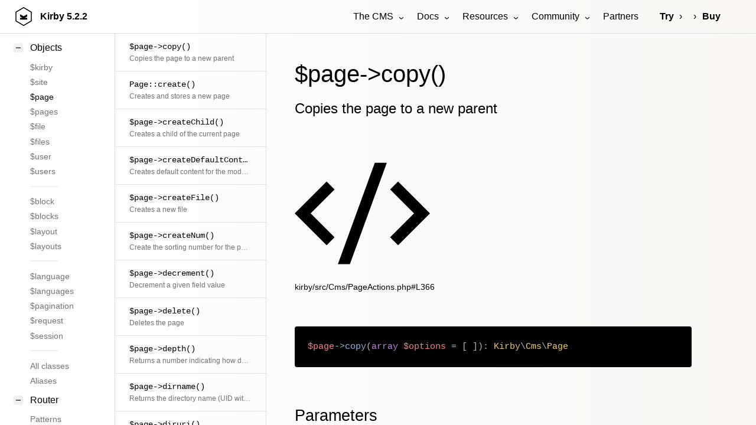

--- FILE ---
content_type: text/html; charset=UTF-8
request_url: https://getkirby.com/docs/reference/objects/cms/page/copy
body_size: 60564
content:
<!DOCTYPE html>
<html lang="en">
<head>
	
<meta charset="UTF-8">
<meta name="viewport" content="width=device-width, initial-scale=1.0">


<title>$page->copy() | Kirby CMS</title>



<link href="https://assets.getkirby.com/assets/dist/css/index.1768848213.css" rel="stylesheet"><script src="https://assets.getkirby.com/assets/dist/js/index.1768848213.js" type="module"></script>
<link rel="icon" type="image/png" href="https://assets.getkirby.com/assets/images/favicon.1704303350.png">
<link rel="icon" type="image/svg+xml" href="https://assets.getkirby.com/assets/images/favicon.1704303350.svg">
<link rel="mask-icon" href="https://assets.getkirby.com/assets/images/safari-mask-icon.1704303350.svg" color="#000">
<link href="https://getkirby.com/releases.rss" rel="alternate" type="application/rss+xml" title="Kirby Releases" />
<link href="https://getkirby.com/kosmos.rss" rel="alternate" type="application/rss+xml" title="Kirby Kosmos Archive" />
<link rel="manifest" href="https://getkirby.com/app.webmanifest" />

<link href="https://getkirby.com/docs/reference/objects/cms/page/copy" rel="canonical">
<script type="application/ld+json">
{
    "@context": "https://schema.org",
    "@graph": [
        {
            "@type": "Organization",
            "name": "Kirby",
            "url": "https://getkirby.com",
            "logo": "https://assets.getkirby.com/assets/images/kirby-signet.1704303350.svg",
            "sameAs": [
                "https://mastodon.social/@getkirby",
                "https://bsky.app/profile/getkirby.com",
                "https://www.linkedin.com/company/getkirby"
            ]
        },
        {
            "@type": "WebSite",
            "url": "https://getkirby.com",
            "potentialAction": [
                {
                    "@type": "SearchAction",
                    "target": "https://getkirby.com/search?q={search_term_string}",
                    "query-input": "required name=search_term_string"
                }
            ]
        }
    ]
}</script><link href="https://getkirby.com/open-search.xml" rel="search" title="Kirby CMS" type="application/opensearchdescription+xml">
<meta name="description" content="Copies the page to a new parent">

<meta property="og:site_name" content="Kirby CMS">
<meta property="og:url" content="https://getkirby.com/docs/reference/objects/cms/page/copy">
<meta property="og:type" content="website">
<meta property="og:title" content="$page->copy()">
<meta property="og:description" content="Copies the page to a new parent">
<meta property="og:image" content="https://getkirby.com/docs/reference/objects/cms/page/copy/opengraph.png">
	<link href="https://assets.getkirby.com/assets/dist/css/layouts/reference.1768848213.css" rel="stylesheet"></head>

<div class="hidden">
	<!--
	The Panel uses almost exclusively icons from the RemixIcon
	set (https://remixicon.com) that are included in this file.
	The set is available under the Apache 2.0 license,
	which can be obtained from https://remixicon.com/license.
-->
<svg aria-hidden="true" class="k-icons" xmlns="http://www.w3.org/2000/svg" overflow="hidden">
  <defs>
    <symbol id="icon-accessibility" viewBox="0 0 24 24">
			<path d="M4 12C4 7.58172 7.58172 4 12 4C16.4183 4 20 7.58172 20 12C20 16.4183 16.4183 20 12 20C7.58172 20 4 16.4183 4 12ZM12 2C6.47715 2 2 6.47715 2 12C2 17.5228 6.47715 22 12 22C17.5228 22 22 17.5228 22 12C22 6.47715 17.5228 2 12 2ZM12 8.5C12.8284 8.5 13.5 7.82843 13.5 7C13.5 6.17157 12.8284 5.5 12 5.5C11.1716 5.5 10.5 6.17157 10.5 7C10.5 7.82843 11.1716 8.5 12 8.5ZM12 9.49988C10.4427 9.49988 8.82151 9.14306 7.37106 8.57129L6.62891 10.4285C7.70479 10.8579 8.8573 11.1468 9.99989 11.3301C9.99989 12.2004 10.0849 13.0939 9.68317 13.8974L8.10546 17.0528L9.89432 17.9472L11.4471 14.8416C11.5518 14.6322 11.7658 14.5 11.9999 14.5C12.234 14.5 12.448 14.6323 12.5527 14.8416L14.1055 17.9472L15.8943 17.0528L14.3166 13.8974C13.9149 13.0939 13.9999 12.2004 13.9999 11.3301C15.1409 11.1471 16.2818 10.8534 17.359 10.4332C17.3843 10.4233 16.6291 8.57118 16.6264 8.57225C15.1728 9.13901 13.5595 9.49988 12 9.49988Z"/>
    </symbol>
    <symbol id="icon-account" viewBox="0 0 24 24">
			<path d="M12 2C17.5228 2 22 6.47715 22 12C22 17.5228 17.5228 22 12 22C6.47715 22 2 17.5228 2 12C2 6.47715 6.47715 2 12 2ZM12.1597 16C10.1243 16 8.29182 16.8687 7.01276 18.2556C8.38039 19.3474 10.114 20 12 20C13.9695 20 15.7727 19.2883 17.1666 18.1081C15.8956 16.8074 14.1219 16 12.1597 16ZM12 4C7.58172 4 4 7.58172 4 12C4 13.8106 4.6015 15.4807 5.61557 16.8214C7.25639 15.0841 9.58144 14 12.1597 14C14.6441 14 16.8933 15.0066 18.5218 16.6342C19.4526 15.3267 20 13.7273 20 12C20 7.58172 16.4183 4 12 4ZM12 5C14.2091 5 16 6.79086 16 9C16 11.2091 14.2091 13 12 13C9.79086 13 8 11.2091 8 9C8 6.79086 9.79086 5 12 5ZM12 7C10.8954 7 10 7.89543 10 9C10 10.1046 10.8954 11 12 11C13.1046 11 14 10.1046 14 9C14 7.89543 13.1046 7 12 7Z"/>
    </symbol>
    <symbol id="icon-add" viewBox="0 0 24 24">
			<path d="M11 11V7H13V11H17V13H13V17H11V13H7V11H11ZM12 22C6.47715 22 2 17.5228 2 12C2 6.47715 6.47715 2 12 2C17.5228 2 22 6.47715 22 12C22 17.5228 17.5228 22 12 22ZM12 20C16.4183 20 20 16.4183 20 12C20 7.58172 16.4183 4 12 4C7.58172 4 4 7.58172 4 12C4 16.4183 7.58172 20 12 20Z"/>
    </symbol>
    <symbol id="icon-ai" viewBox="0 0 24 24">
			<path d="M20.4668 8.69379L20.7134 8.12811C21.1529 7.11947 21.9445 6.31641 22.9323 5.87708L23.6919 5.53922C24.1027 5.35653 24.1027 4.75881 23.6919 4.57612L22.9748 4.25714C21.9616 3.80651 21.1558 2.97373 20.7238 1.93083L20.4706 1.31953C20.2942 0.893489 19.7058 0.893489 19.5293 1.31953L19.2761 1.93083C18.8442 2.97373 18.0384 3.80651 17.0252 4.25714L16.308 4.57612C15.8973 4.75881 15.8973 5.35653 16.308 5.53922L17.0677 5.87708C18.0555 6.31641 18.8471 7.11947 19.2866 8.12811L19.5331 8.69379C19.7136 9.10792 20.2864 9.10792 20.4668 8.69379ZM5.79993 16H7.95399L8.55399 14.5H11.4459L12.0459 16H14.1999L10.9999 8H8.99993L5.79993 16ZM9.99993 10.8852L10.6459 12.5H9.35399L9.99993 10.8852ZM15 16V8H17V16H15ZM3 3C2.44772 3 2 3.44772 2 4V20C2 20.5523 2.44772 21 3 21H21C21.5523 21 22 20.5523 22 20V11H20V19H4V5H14V3H3Z"/>
    </symbol>
    <symbol id="icon-alert" viewBox="0 0 24 24">
			<path d="M12.865 3.00017L22.3912 19.5002C22.6674 19.9785 22.5035 20.5901 22.0252 20.8662C21.8732 20.954 21.7008 21.0002 21.5252 21.0002H2.47266C1.92037 21.0002 1.47266 20.5525 1.47266 20.0002C1.47266 19.8246 1.51886 19.6522 1.60663 19.5002L11.1329 3.00017C11.4091 2.52187 12.0206 2.358 12.4989 2.63414C12.651 2.72191 12.7772 2.84815 12.865 3.00017ZM4.20471 19.0002H19.7932L11.9989 5.50017L4.20471 19.0002ZM10.9989 16.0002H12.9989V18.0002H10.9989V16.0002ZM10.9989 9.00017H12.9989V14.0002H10.9989V9.00017Z" />
    </symbol>
    <symbol id="icon-anchor" viewBox="0 0 24 24">
			<path d="M13 9.87398V19.928C16.6187 19.4745 19.4869 16.5923 19.9381 12.9558H17L20.7042 7C21.529 8.46132 22 10.1508 22 11.9509C22 17.5009 17.5228 22 12 22C6.47715 22 2 17.5009 2 11.9509C2 10.1508 2.47097 8.46132 3.29582 7L7 12.9558H4.06189C4.51314 16.5923 7.38128 19.4745 11 19.928V9.87398C9.27477 9.42994 8 7.86384 8 6C8 3.79086 9.79086 2 12 2C14.2091 2 16 3.79086 16 6C16 7.86384 14.7252 9.42994 13 9.87398ZM12 8C13.1046 8 14 7.10457 14 6C14 4.89543 13.1046 4 12 4C10.8954 4 10 4.89543 10 6C10 7.10457 10.8954 8 12 8Z"/>
    </symbol>
    <symbol id="icon-angle-down" viewBox="0 0 24 24">
			<path d="M11.9997 13.1714L16.9495 8.22168L18.3637 9.63589L11.9997 15.9999L5.63574 9.63589L7.04996 8.22168L11.9997 13.1714Z" />
    </symbol>
		 <symbol id="icon-angle-dropdown" viewBox="0 0 24 24">
			<path d="M12 15.0006L7.75732 10.758L9.17154 9.34375L12 12.1722L14.8284 9.34375L16.2426 10.758L12 15.0006Z" />
    </symbol>
    <symbol id="icon-angle-left" viewBox="0 0 24 24">
			<path d="M10.8284 12.0007L15.7782 16.9504L14.364 18.3646L8 12.0007L14.364 5.63672L15.7782 7.05093L10.8284 12.0007Z" />
    </symbol>
    <symbol id="icon-angle-right" viewBox="0 0 24 24">
			<path d="M13.1714 12.0007L8.22168 7.05093L9.63589 5.63672L15.9999 12.0007L9.63589 18.3646L8.22168 16.9504L13.1714 12.0007Z" />
    </symbol>
    <symbol id="icon-angle-up" viewBox="0 0 24 24">
			<path d="M11.9997 10.8284L7.04996 15.7782L5.63574 14.364L11.9997 8L18.3637 14.364L16.9495 15.7782L11.9997 10.8284Z"/>
    </symbol>
    <symbol id="icon-archive" viewBox="0 0 24 24">
    	<path d="M20 3L22 7V20C22 20.5523 21.5523 21 21 21H3C2.44772 21 2 20.5523 2 20V7.00353L4 3H20ZM20 9H4V19H20V9ZM13 10V14H16L12 18L8 14H11V10H13ZM18.7639 5H5.23656L4.23744 7H19.7639L18.7639 5Z"/>
    </symbol>
    <symbol id="icon-asterisk" viewBox="0 0 24 24">
			<path d="M12.9998 3L12.9996 10.267L19.294 6.63397L20.294 8.36602L14.0006 11.999L20.294 15.634L19.294 17.366L12.9996 13.732L12.9998 21H10.9998L10.9996 13.732L4.70557 17.366L3.70557 15.634L9.99857 12L3.70557 8.36602L4.70557 6.63397L10.9996 10.267L10.9998 3H12.9998Z" />
    </symbol>
    <symbol id="icon-attachment" viewBox="0 0 24 24">
			<path d="M14 13.5V8C14 5.79086 12.2091 4 10 4C7.79086 4 6 5.79086 6 8V13.5C6 17.0899 8.91015 20 12.5 20C16.0899 20 19 17.0899 19 13.5V4H21V13.5C21 18.1944 17.1944 22 12.5 22C7.80558 22 4 18.1944 4 13.5V8C4 4.68629 6.68629 2 10 2C13.3137 2 16 4.68629 16 8V13.5C16 15.433 14.433 17 12.5 17C10.567 17 9 15.433 9 13.5V8H11V13.5C11 14.3284 11.6716 15 12.5 15C13.3284 15 14 14.3284 14 13.5Z"/>
    </symbol>
    <symbol id="icon-audio" viewBox="0 0 24 24">
      <path d="M20 3V17C20 19.2091 18.2091 21 16 21C13.7909 21 12 19.2091 12 17C12 14.7909 13.7909 13 16 13C16.7286 13 17.4117 13.1948 18 13.5351V5H9V17C9 19.2091 7.20914 21 5 21C2.79086 21 1 19.2091 1 17C1 14.7909 2.79086 13 5 13C5.72857 13 6.41165 13.1948 7 13.5351V3H20ZM5 19C6.10457 19 7 18.1046 7 17C7 15.8954 6.10457 15 5 15C3.89543 15 3 15.8954 3 17C3 18.1046 3.89543 19 5 19ZM16 19C17.1046 19 18 18.1046 18 17C18 15.8954 17.1046 15 16 15C14.8954 15 14 15.8954 14 17C14 18.1046 14.8954 19 16 19Z"/>
    </symbol>
    <symbol id="icon-badge" viewBox="0 0 24 24">
      <path d="M17 15.2454V22.1169C17 22.393 16.7761 22.617 16.5 22.617C16.4094 22.617 16.3205 22.5923 16.2428 22.5457L12 20L7.75725 22.5457C7.52046 22.6877 7.21333 22.6109 7.07125 22.3742C7.02463 22.2964 7 22.2075 7 22.1169V15.2454C5.17107 13.7793 4 11.5264 4 9C4 4.58172 7.58172 1 12 1C16.4183 1 20 4.58172 20 9C20 11.5264 18.8289 13.7793 17 15.2454ZM9 16.4185V19.4676L12 17.6676L15 19.4676V16.4185C14.0736 16.7935 13.0609 17 12 17C10.9391 17 9.92643 16.7935 9 16.4185ZM12 15C15.3137 15 18 12.3137 18 9C18 5.68629 15.3137 3 12 3C8.68629 3 6 5.68629 6 9C6 12.3137 8.68629 15 12 15Z"/>
    </symbol>
    <symbol id="icon-bars" viewBox="0 0 24 24">
			<path d="M3 4H21V6H3V4ZM3 11H21V13H3V11ZM3 18H21V20H3V18Z"/>
    </symbol>
    <symbol id="icon-bell" viewBox="0 0 24 24">
      <path d="M20 17H22V19H2V17H4V10C4 5.58172 7.58172 2 12 2C16.4183 2 20 5.58172 20 10V17ZM18 17V10C18 6.68629 15.3137 4 12 4C8.68629 4 6 6.68629 6 10V17H18ZM9 21H15V23H9V21Z"/>
    </symbol>
    <symbol id="icon-blank" viewBox="0 0 24 24" />
		<symbol id="icon-bluesky" viewBox="0 0 24 24">
			<path d="M4.90727 3.43929C5.61594 3.56009 6.44016 3.94139 7.48302 4.68685C9.27977 5.97119 10.7687 7.73907 12 9.56361C13.2313 7.73907 14.7202 5.97119 16.517 4.68685C17.5598 3.94139 18.3841 3.56009 19.0927 3.43929C19.8605 3.3084 20.3825 3.50358 20.7082 3.63931C21.7166 4.05956 22 5.22508 22 6.21461C22 6.41649 21.9144 7.5166 21.8148 8.57508C21.7634 9.12088 21.7057 9.68306 21.6486 10.1515C21.5963 10.5804 21.5337 11.0321 21.4587 11.2849C21.1161 12.4395 20.3965 13.2618 19.508 13.8021C20.4453 14.5092 20.7854 15.6583 20.4359 16.7856C19.8393 18.71 17.6991 21.1833 15.6005 21.4037C13.8281 21.5898 12.6662 20.0794 12 18.6449C11.3338 20.0794 10.1719 21.5898 8.39954 21.4037C6.30095 21.1833 4.1607 18.71 3.56408 16.7856C3.21457 15.6583 3.55466 14.5092 4.49197 13.8021C3.60345 13.2618 2.88394 12.4395 2.54132 11.2849C2.46631 11.0321 2.40367 10.5804 2.35139 10.1515C2.29429 9.68306 2.23658 9.12088 2.18521 8.57508C2.08559 7.5166 2 6.41649 2 6.21461C2 5.22508 2.28343 4.05956 3.29182 3.63931C3.61753 3.50358 4.13949 3.3084 4.90727 3.43929ZM4.04911 6.91709C4.11331 7.73486 4.22889 9.02507 4.33669 9.90947C4.36927 10.1767 4.39214 10.4536 4.45863 10.7156C4.85637 12.056 6.38779 12.7978 8.14506 12.603C8.68686 12.5429 9.17695 12.9278 9.24697 13.4684C9.31698 14.009 8.94113 14.5061 8.40191 14.586C7.64608 14.6981 5.08656 14.9425 5.47438 16.1934C5.8312 17.3443 7.32212 19.2796 8.60842 19.4146C9.53606 19.5121 10.1084 18.0211 10.3741 17.3697C10.6489 16.6958 10.8622 15.9903 11.0417 15.3885C11.1681 14.9648 11.5578 14.6744 12 14.6744C12.4422 14.6744 12.8319 14.9648 12.9583 15.3885C13.1378 15.9903 13.3511 16.6958 13.6259 17.3697C13.8916 18.0211 14.4639 19.5121 15.3916 19.4146C16.6779 19.2796 18.1688 17.3443 18.5256 16.1934C18.9134 14.9425 16.3539 14.6981 15.5981 14.586C15.0589 14.5061 14.683 14.009 14.753 13.4684C14.8231 12.9278 15.3131 12.5429 15.8549 12.603C17.6122 12.7978 19.1436 12.0563 19.5413 10.7159C19.61 10.45 19.63 10.18 19.6633 9.90948C19.7711 9.02507 19.8867 7.73486 19.9509 6.91709C19.9876 6.44922 20.1985 5.27964 19.4288 5.41084C19.1429 5.45959 18.6059 5.65205 17.68 6.31391C15.7374 7.70252 13.9749 9.82666 12.891 11.954C12.7203 12.289 12.376 12.5 12 12.5C11.624 12.5 11.2797 12.289 11.109 11.954C10.0251 9.82666 8.26258 7.70252 6.31998 6.31391C5.39406 5.65205 4.85713 5.45959 4.57117 5.41084C3.7874 5.27724 4.01205 6.44504 4.04911 6.91709Z" />
    </symbol>
    <symbol id="icon-bold" viewBox="0 0 24 24">
			<path d="M8 11H12.5C13.8807 11 15 9.88071 15 8.5C15 7.11929 13.8807 6 12.5 6H8V11ZM18 15.5C18 17.9853 15.9853 20 13.5 20H6V4H12.5C14.9853 4 17 6.01472 17 8.5C17 9.70431 16.5269 10.7981 15.7564 11.6058C17.0979 12.3847 18 13.837 18 15.5ZM8 13V18H13.5C14.8807 18 16 16.8807 16 15.5C16 14.1193 14.8807 13 13.5 13H8Z"/>
    </symbol>
    <symbol id="icon-bolt" viewBox="0 0 24 24">
			<path d="M13 9H21L11 24V15H4L13 0V9ZM11 11V7.22063L7.53238 13H13V17.3944L17.263 11H11Z"/>
    </symbol>
    <symbol id="icon-book" viewBox="0 0 24 24">
      <path d="M13 21V23H11V21H3C2.44772 21 2 20.5523 2 20V4C2 3.44772 2.44772 3 3 3H9C10.1947 3 11.2671 3.52375 12 4.35418C12.7329 3.52375 13.8053 3 15 3H21C21.5523 3 22 3.44772 22 4V20C22 20.5523 21.5523 21 21 21H13ZM20 19V5H15C13.8954 5 13 5.89543 13 7V19H20ZM11 19V7C11 5.89543 10.1046 5 9 5H4V19H11Z"/>
    </symbol>
    <symbol id="icon-bookmark" viewBox="0 0 24 24">
      <path d="M5 2H19C19.5523 2 20 2.44772 20 3V22.1433C20 22.4194 19.7761 22.6434 19.5 22.6434C19.4061 22.6434 19.314 22.6168 19.2344 22.5669L12 18.0313L4.76559 22.5669C4.53163 22.7136 4.22306 22.6429 4.07637 22.4089C4.02647 22.3293 4 22.2373 4 22.1433V3C4 2.44772 4.44772 2 5 2ZM18 4H6V19.4324L12 15.6707L18 19.4324V4Z"/>
    </symbol>
    <symbol id="icon-box" viewBox="0 0 24 24">
			<path d="M12 1L21.5 6.5V17.5L12 23L2.5 17.5V6.5L12 1ZM5.49388 7.0777L12.0001 10.8444L18.5062 7.07774L12 3.311L5.49388 7.0777ZM4.5 8.81329V16.3469L11.0001 20.1101V12.5765L4.5 8.81329ZM13.0001 20.11L19.5 16.3469V8.81337L13.0001 12.5765V20.11Z"/>
    </symbol>
    <symbol id="icon-bug" viewBox="0 0 24 24">
      <path d="M13 19.9C15.2822 19.4367 17 17.419 17 15V12C17 11.299 16.8564 10.6219 16.5846 10H7.41538C7.14358 10.6219 7 11.299 7 12V15C7 17.419 8.71776 19.4367 11 19.9V14H13V19.9ZM5.5358 17.6907C5.19061 16.8623 5 15.9534 5 15H2V13H5V12C5 11.3573 5.08661 10.7348 5.2488 10.1436L3.0359 8.86602L4.0359 7.13397L6.05636 8.30049C6.11995 8.19854 6.18609 8.09835 6.25469 8H17.7453C17.8139 8.09835 17.88 8.19854 17.9436 8.30049L19.9641 7.13397L20.9641 8.86602L18.7512 10.1436C18.9134 10.7348 19 11.3573 19 12V13H22V15H19C19 15.9534 18.8094 16.8623 18.4642 17.6907L20.9641 19.134L19.9641 20.866L17.4383 19.4077C16.1549 20.9893 14.1955 22 12 22C9.80453 22 7.84512 20.9893 6.56171 19.4077L4.0359 20.866L3.0359 19.134L5.5358 17.6907ZM8 6C8 3.79086 9.79086 2 12 2C14.2091 2 16 3.79086 16 6H8Z"/>
    </symbol>
    <symbol id="icon-brush" viewBox="0 0 24 24">
      <path d="M16.5357 15.9466L18.657 13.8253L15.475 10.6433L19.0106 7.1078L16.8892 4.98648L13.3537 8.52201L10.1717 5.34003L8.05041 7.46135L16.5357 15.9466ZM15.1215 17.3608L6.6362 8.87557L3.80777 11.704L12.293 20.1893L15.1215 17.3608ZM13.3537 5.69359L16.1821 2.86516C16.5727 2.47463 17.2058 2.47463 17.5963 2.86516L21.1319 6.40069C21.5224 6.79122 21.5224 7.42438 21.1319 7.81491L18.3035 10.6433L20.7783 13.1182C21.1689 13.5087 21.1689 14.1419 20.7783 14.5324L13.0002 22.3106C12.6096 22.7011 11.9765 22.7011 11.5859 22.3106L1.68645 12.4111C1.29592 12.0206 1.29592 11.3874 1.68645 10.9969L9.46462 3.21871C9.85515 2.82819 10.4883 2.82819 10.8788 3.21871L13.3537 5.69359Z"/>
    </symbol>
    <symbol id="icon-calendar" viewBox="0 0 24 24">
     <path d="M9 1V3H15V1H17V3H21C21.5523 3 22 3.44772 22 4V20C22 20.5523 21.5523 21 21 21H3C2.44772 21 2 20.5523 2 20V4C2 3.44772 2.44772 3 3 3H7V1H9ZM20 11H4V19H20V11ZM8 13V15H6V13H8ZM13 13V15H11V13H13ZM18 13V15H16V13H18ZM7 5H4V9H20V5H17V7H15V5H9V7H7V5Z"/>
    </symbol>
    <symbol id="icon-cancel" viewBox="0 0 24 24">
			<path d="M12 22C6.47715 22 2 17.5228 2 12C2 6.47715 6.47715 2 12 2C17.5228 2 22 6.47715 22 12C22 17.5228 17.5228 22 12 22ZM12 20C16.4183 20 20 16.4183 20 12C20 7.58172 16.4183 4 12 4C7.58172 4 4 7.58172 4 12C4 16.4183 7.58172 20 12 20ZM12 10.5858L14.8284 7.75736L16.2426 9.17157L13.4142 12L16.2426 14.8284L14.8284 16.2426L12 13.4142L9.17157 16.2426L7.75736 14.8284L10.5858 12L7.75736 9.17157L9.17157 7.75736L12 10.5858Z"/>
    </symbol>
    <symbol id="icon-cancel-small" viewBox="0 0 24 24">
			<path d="M11.9997 10.5865L16.9495 5.63672L18.3637 7.05093L13.4139 12.0007L18.3637 16.9504L16.9495 18.3646L11.9997 13.4149L7.04996 18.3646L5.63574 16.9504L10.5855 12.0007L5.63574 7.05093L7.04996 5.63672L11.9997 10.5865Z"/>
    </symbol>
    <symbol id="icon-car" viewBox="0 0 24 24">
      <path d="M19 20H5V21C5 21.5523 4.55228 22 4 22H3C2.44772 22 2 21.5523 2 21V11L4.4805 5.21216C4.79566 4.47679 5.51874 4 6.31879 4H17.6812C18.4813 4 19.2043 4.47679 19.5195 5.21216L22 11V21C22 21.5523 21.5523 22 21 22H20C19.4477 22 19 21.5523 19 21V20ZM20 13H4V18H20V13ZM4.17594 11H19.8241L17.6812 6H6.31879L4.17594 11ZM6.5 17C5.67157 17 5 16.3284 5 15.5C5 14.6716 5.67157 14 6.5 14C7.32843 14 8 14.6716 8 15.5C8 16.3284 7.32843 17 6.5 17ZM17.5 17C16.6716 17 16 16.3284 16 15.5C16 14.6716 16.6716 14 17.5 14C18.3284 14 19 14.6716 19 15.5C19 16.3284 18.3284 17 17.5 17Z"/>
    </symbol>
    <symbol id="icon-cart" viewBox="0 0 24 24">
      <path d="M4.00488 16V4H2.00488V2H5.00488C5.55717 2 6.00488 2.44772 6.00488 3V15H18.4433L20.4433 7H8.00488V5H21.7241C22.2764 5 22.7241 5.44772 22.7241 6C22.7241 6.08176 22.7141 6.16322 22.6942 6.24254L20.1942 16.2425C20.083 16.6877 19.683 17 19.2241 17H5.00488C4.4526 17 4.00488 16.5523 4.00488 16ZM6.00488 23C4.90031 23 4.00488 22.1046 4.00488 21C4.00488 19.8954 4.90031 19 6.00488 19C7.10945 19 8.00488 19.8954 8.00488 21C8.00488 22.1046 7.10945 23 6.00488 23ZM18.0049 23C16.9003 23 16.0049 22.1046 16.0049 21C16.0049 19.8954 16.9003 19 18.0049 19C19.1095 19 20.0049 19.8954 20.0049 21C20.0049 22.1046 19.1095 23 18.0049 23Z"/>
    </symbol>
    <symbol id="icon-chart" viewBox="0 0 24 24">
      <path d="M2 9H4V21H2V9ZM8 3H10V21H8V3ZM14 12H16V21H14V12ZM20 6H22V21H20V6Z" />
    </symbol>
    <symbol id="icon-chat" viewBox="0 0 24 24">
      <path d="M5.45455 15L1 18.5V3C1 2.44772 1.44772 2 2 2H17C17.5523 2 18 2.44772 18 3V15H5.45455ZM4.76282 13H16V4H3V14.3851L4.76282 13ZM8 17H18.2372L20 18.3851V8H21C21.5523 8 22 8.44772 22 9V22.5L17.5455 19H9C8.44772 19 8 18.5523 8 18V17Z"/>
    </symbol>
    <symbol id="icon-check" viewBox="0 0 24 24">
			<path d="M12 22C6.47715 22 2 17.5228 2 12C2 6.47715 6.47715 2 12 2C17.5228 2 22 6.47715 22 12C22 17.5228 17.5228 22 12 22ZM12 20C16.4183 20 20 16.4183 20 12C20 7.58172 16.4183 4 12 4C7.58172 4 4 7.58172 4 12C4 16.4183 7.58172 20 12 20ZM11.0026 16L6.75999 11.7574L8.17421 10.3431L11.0026 13.1716L16.6595 7.51472L18.0737 8.92893L11.0026 16Z" />
    </symbol>
    <symbol id="icon-checklist" viewBox="0 0 24 24">
			<path d="M8.00008 6V9H5.00008V6H8.00008ZM3.00008 4V11H10.0001V4H3.00008ZM13.0001 4H21.0001V6H13.0001V4ZM13.0001 11H21.0001V13H13.0001V11ZM13.0001 18H21.0001V20H13.0001V18ZM10.7072 16.2071L9.29297 14.7929L6.00008 18.0858L4.20718 16.2929L2.79297 17.7071L6.00008 20.9142L10.7072 16.2071Z"/>
    </symbol>
		<symbol id="icon-circle" viewBox="0 0 24 24">
      <path d="M12 22C6.47715 22 2 17.5228 2 12C2 6.47715 6.47715 2 12 2C17.5228 2 22 6.47715 22 12C22 17.5228 17.5228 22 12 22ZM12 20C16.4183 20 20 16.4183 20 12C20 7.58172 16.4183 4 12 4C7.58172 4 4 7.58172 4 12C4 16.4183 7.58172 20 12 20Z"/>
    </symbol>
    <symbol id="icon-circle-filled" viewBox="0 0 24 24">
      <path d="M12 22C17.5228 22 22 17.5228 22 12C22 6.47715 17.5228 2 12 2C6.47715 2 2 6.47715 2 12C2 17.5228 6.47715 22 12 22Z"/>
    </symbol>
    <symbol id="icon-circle-half" viewBox="0 0 24 24">
      <path d="M12 21.9966C6.47715 21.9966 2 17.5194 2 11.9966C2 6.47373 6.47715 1.99658 12 1.99658C17.5228 1.99658 22 6.47373 22 11.9966C22 17.5194 17.5228 21.9966 12 21.9966ZM12 19.9966V3.99658C7.58172 3.99658 4 7.5783 4 11.9966C4 16.4149 7.58172 19.9966 12 19.9966Z"/>
    </symbol>
    <symbol id="icon-circle-nested" viewBox="0 0 24 24">
      <path d="M12 20C16.4183 20 20 16.4183 20 12C20 7.58172 16.4183 4 12 4C7.58172 4 4 7.58172 4 12C4 16.4183 7.58172 20 12 20ZM12 22C6.47715 22 2 17.5228 2 12C2 6.47715 6.47715 2 12 2C17.5228 2 22 6.47715 22 12C22 17.5228 17.5228 22 12 22ZM12 14C13.1046 14 14 13.1046 14 12C14 10.8954 13.1046 10 12 10C10.8954 10 10 10.8954 10 12C10 13.1046 10.8954 14 12 14ZM12 16C9.79086 16 8 14.2091 8 12C8 9.79086 9.79086 8 12 8C14.2091 8 16 9.79086 16 12C16 14.2091 14.2091 16 12 16Z"/>
    </symbol>
		<symbol id="icon-clear" viewBox="0 0 24 24">
			<path d="M8.58564 8.85461L3.63589 13.8044L8.83021 18.9987L9.99985 18.998V18.9967H11.1714L14.9496 15.2186L8.58564 8.85461ZM9.99985 7.44039L16.3638 13.8044L19.1922 10.9759L12.8283 4.61197L9.99985 7.44039ZM13.9999 18.9967H20.9999V20.9967H11.9999L8.00229 20.9992L1.51457 14.5115C1.12405 14.1209 1.12405 13.4878 1.51457 13.0972L12.1212 2.49065C12.5117 2.10012 13.1449 2.10012 13.5354 2.49065L21.3136 10.2688C21.7041 10.6593 21.7041 11.2925 21.3136 11.683L13.9999 18.9967Z"/>
    </symbol>
    <symbol id="icon-clock" viewBox="0 0 24 24">
      <path d="M12 22C6.47715 22 2 17.5228 2 12C2 6.47715 6.47715 2 12 2C17.5228 2 22 6.47715 22 12C22 17.5228 17.5228 22 12 22ZM12 20C16.4183 20 20 16.4183 20 12C20 7.58172 16.4183 4 12 4C7.58172 4 4 7.58172 4 12C4 16.4183 7.58172 20 12 20ZM13 12H17V14H11V7H13V12Z"/>
    </symbol>
    <symbol id="icon-cloud" viewBox="0 0 24 24">
			<path d="M12 2C15.866 2 19 5.13401 19 9C19 9.11351 18.9973 9.22639 18.992 9.33857C21.3265 10.16 23 12.3846 23 15C23 18.3137 20.3137 21 17 21H7C3.68629 21 1 18.3137 1 15C1 12.3846 2.67346 10.16 5.00804 9.33857C5.0027 9.22639 5 9.11351 5 9C5 5.13401 8.13401 2 12 2ZM12 4C9.23858 4 7 6.23858 7 9C7 9.08147 7.00193 9.16263 7.00578 9.24344L7.07662 10.7309L5.67183 11.2252C4.0844 11.7837 3 13.2889 3 15C3 17.2091 4.79086 19 7 19H17C19.2091 19 21 17.2091 21 15C21 12.79 19.21 11 17 11C15.233 11 13.7337 12.1457 13.2042 13.7347L11.3064 13.1021C12.1005 10.7185 14.35 9 17 9C17 6.23858 14.7614 4 12 4Z"/>
    </symbol>
    <symbol id="icon-code" viewBox="0 0 24 24">
			<path d="M24 12L18.3431 17.6569L16.9289 16.2426L21.1716 12L16.9289 7.75736L18.3431 6.34315L24 12ZM2.82843 12L7.07107 16.2426L5.65685 17.6569L0 12L5.65685 6.34315L7.07107 7.75736L2.82843 12ZM9.78845 21H7.66009L14.2116 3H16.3399L9.78845 21Z"/>
    </symbol>
    <symbol id="icon-cog" viewBox="0 0 24 24">
			<path d="M2.21329 14.0601C1.92026 12.6755 1.93213 11.2743 2.21413 9.94038C3.32405 10.0711 4.29284 9.7035 4.60963 8.93871C4.92641 8.17392 4.50129 7.22896 3.62405 6.53655C4.36788 5.3939 5.35029 4.39471 6.53651 3.62289C7.22898 4.50059 8.17422 4.92601 8.9392 4.60914C9.70418 4.29227 10.0717 3.32308 9.94077 2.21281C11.3253 1.91977 12.7265 1.93164 14.0605 2.21364C13.9298 3.32356 14.2973 4.29235 15.0621 4.60914C15.8269 4.92593 16.7719 4.5008 17.4643 3.62356C18.6069 4.36739 19.6061 5.3498 20.3779 6.53602C19.5002 7.22849 19.0748 8.17373 19.3917 8.93871C19.7086 9.70369 20.6778 10.0713 21.788 9.94028C22.0811 11.3248 22.0692 12.726 21.7872 14.06C20.6773 13.9293 19.7085 14.2969 19.3917 15.0616C19.0749 15.8264 19.5 16.7714 20.3773 17.4638C19.6335 18.6064 18.651 19.6056 17.4648 20.3775C16.7724 19.4998 15.8271 19.0743 15.0621 19.3912C14.2971 19.7081 13.9296 20.6773 14.0606 21.7875C12.676 22.0806 11.2748 22.0687 9.94087 21.7867C10.0716 20.6768 9.70399 19.708 8.9392 19.3912C8.17441 19.0744 7.22945 19.4995 6.53703 20.3768C5.39439 19.633 4.3952 18.6506 3.62338 17.4643C4.50108 16.7719 4.92649 15.8266 4.60963 15.0616C4.29276 14.2967 3.32356 13.9291 2.21329 14.0601ZM4.00073 12.2104C5.10054 12.5148 6.00815 13.2117 6.45739 14.2963C6.90662 15.3808 6.75764 16.5154 6.19519 17.5083C6.29175 17.61 6.39096 17.7092 6.4927 17.8056C7.48558 17.2432 8.6201 17.0943 9.70456 17.5435C10.789 17.9927 11.4859 18.9002 11.7904 19.9999C11.9305 20.0037 12.0707 20.0038 12.2109 20.0001C12.5153 18.9003 13.2122 17.9927 14.2968 17.5435C15.3813 17.0942 16.5159 17.2432 17.5088 17.8057C17.6105 17.7091 17.7096 17.6099 17.806 17.5081C17.2437 16.5153 17.0947 15.3807 17.5439 14.2963C17.9931 13.2118 18.9007 12.5149 20.0004 12.2105C20.0042 12.0704 20.0043 11.9301 20.0006 11.7899C18.9008 11.4856 17.9932 10.7886 17.5439 9.70407C17.0947 8.61953 17.2437 7.48494 17.8061 6.49204C17.7096 6.39031 17.6104 6.2912 17.5086 6.19479C16.5158 6.75717 15.3812 6.9061 14.2968 6.4569C13.2123 6.0077 12.5154 5.10016 12.211 4.00044C12.0709 3.99666 11.9306 3.99659 11.7904 4.00024C11.486 5.10005 10.7891 6.00767 9.70456 6.4569C8.62002 6.90613 7.48543 6.75715 6.49252 6.1947C6.39079 6.29126 6.29169 6.39047 6.19528 6.49222C6.75766 7.48509 6.90659 8.61961 6.45739 9.70407C6.00819 10.7885 5.10065 11.4855 4.00092 11.7899C3.99715 11.93 3.99708 12.0702 4.00073 12.2104ZM12.0007 15.0002C10.3438 15.0002 9.00066 13.657 9.00066 12.0002C9.00066 10.3433 10.3438 9.00018 12.0007 9.00018C13.6575 9.00018 15.0007 10.3433 15.0007 12.0002C15.0007 13.657 13.6575 15.0002 12.0007 15.0002ZM12.0007 13.0002C12.5529 13.0002 13.0007 12.5525 13.0007 12.0002C13.0007 11.4479 12.5529 11.0002 12.0007 11.0002C11.4484 11.0002 11.0007 11.4479 11.0007 12.0002C11.0007 12.5525 11.4484 13.0002 12.0007 13.0002Z"/>
    </symbol>
    <symbol id="icon-collapse" viewBox="0 0 24 24">
      <path d="M15 4.00008H13V11.0001H20V9.00008H16.4142L20.7071 4.70718L19.2929 3.29297L15 7.58586V4.00008ZM4.00008 15H7.58586L3.29297 19.2929L4.70718 20.7071L9.00008 16.4142V20H11.0001V13H4.00008V15Z" />
    </symbol>
    <symbol id="icon-collapse-horizontal" viewBox="0 0 24 24">
			<path d="M13.5 12 18.4497 7.05029 19.864 8.46451 17.3284 11H23V13H17.3284L19.8615 15.5331 18.4473 16.9473 13.5 12ZM1 13H6.67084L4.13584 15.535 5.55005 16.9493 10.5 11.9996 5.55025 7.0498 4.13604 8.46402 6.67206 11H1V13Z" />
    </symbol>
    <symbol id="icon-copy" viewBox="0 0 24 24">
			<path d="M6.9998 6V3C6.9998 2.44772 7.44752 2 7.9998 2H19.9998C20.5521 2 20.9998 2.44772 20.9998 3V17C20.9998 17.5523 20.5521 18 19.9998 18H16.9998V20.9991C16.9998 21.5519 16.5499 22 15.993 22H4.00666C3.45059 22 3 21.5554 3 20.9991L3.0026 7.00087C3.0027 6.44811 3.45264 6 4.00942 6H6.9998ZM5.00242 8L5.00019 20H14.9998V8H5.00242ZM8.9998 6H16.9998V16H18.9998V4H8.9998V6Z" />
    </symbol>
    <symbol id="icon-credit-card" viewBox="0 0 24 24">
      <path d="M3.00488 3H21.0049C21.5572 3 22.0049 3.44772 22.0049 4V20C22.0049 20.5523 21.5572 21 21.0049 21H3.00488C2.4526 21 2.00488 20.5523 2.00488 20V4C2.00488 3.44772 2.4526 3 3.00488 3ZM20.0049 11H4.00488V19H20.0049V11ZM20.0049 9V5H4.00488V9H20.0049ZM14.0049 15H18.0049V17H14.0049V15Z"/>
    </symbol>
    <symbol id="icon-crop" viewBox="0 0 24 24">
      <path d="M15 17V19H6C5.44772 19 5 18.5523 5 18V7H2V5H5V2H7V17H15ZM17 22V7H9V5H18C18.5523 5 19 5.44772 19 6V17H22V19H19V22H17Z"/>
    </symbol>
    <symbol id="icon-dashboard" viewBox="0 0 24 24">
			<path d="M22 20C22 20.5523 21.5523 21 21 21H3C2.44772 21 2 20.5523 2 20V4C2 3.44772 2.44772 3 3 3H21C21.5523 3 22 3.44772 22 4V20ZM11 15H4V19H11V15ZM20 11H13V19H20V11ZM11 5H4V13H11V5ZM20 5H13V9H20V5Z"/>
		</symbol>
    <symbol id="icon-deselect-all" viewBox="0 0 24 24">
      <path d="M6.99979 7V3C6.99979 2.44772 7.4475 2 7.99979 2H20.9998C21.5521 2 21.9998 2.44772 21.9998 3V16C21.9998 16.5523 21.5521 17 20.9998 17H17V20.9925C17 21.5489 16.551 22 15.9925 22H3.00728C2.45086 22 2 21.5511 2 20.9925L2.00276 8.00748C2.00288 7.45107 2.4518 7 3.01025 7H6.99979ZM8.99979 7H15.9927C16.549 7 17 7.44892 17 8.00748V15H19.9998V4H8.99979V7ZM4.00255 9L4.00021 20H15V9H4.00255Z" />
    </symbol>
    <symbol id="icon-discord" viewBox="0 0 24 24">
      <path d="M8.52062 13.8456C7.48059 13.8456 6.63159 12.9011 6.63159 11.7444 6.63159 10.5876 7.45936 9.64307 8.52062 9.64307 9.57123 9.64307 10.4308 10.5876 10.4096 11.7444 10.4096 12.9011 9.57123 13.8456 8.52062 13.8456ZM15.4941 13.8456C14.454 13.8456 13.604 12.9011 13.604 11.7444 13.604 10.5876 14.4328 9.64307 15.4941 9.64307 16.5447 9.64307 17.4043 10.5876 17.3831 11.7444 17.3831 12.9011 16.5553 13.8456 15.4941 13.8456ZM10.1253 4.32272 9.81655 3.75977 9.18323 3.86532C7.71915 4.10934 6.32658 4.54652 5.02544 5.1458L4.79651 5.25124 4.65507 5.45985C2.0418 9.31417 1.3258 13.1084 1.68032 16.836L1.71897 17.2423 2.04912 17.4822C3.78851 18.7463 5.47417 19.5186 7.12727 20.0254L7.91657 20.2674 9.03013 17.5504C10.9397 18.0224 13.0592 18.0225 14.969 17.5508L16.0757 20.2681 16.8668 20.0254C18.5173 19.5191 20.2137 18.7469 21.9466 17.4809L22.2726 17.2428 22.3131 16.8412C22.7491 12.521 21.616 8.75749 19.3547 5.45628L19.2128 5.2492 18.9846 5.1448C17.6767 4.5466 16.2852 4.10957 14.8309 3.86549L14.2132 3.76182 13.8987 4.30344C13.8112 4.4542 13.7215 4.6244 13.6364 4.79662 12.5441 4.68445 11.456 4.68421 10.3726 4.79627 10.2882 4.62711 10.2025 4.46356 10.1253 4.32272ZM6.71436 16.61C6.91235 16.724 7.11973 16.8356 7.32557 16.9378L6.8764 18.0338C5.75585 17.6256 4.61837 17.0635 3.4476 16.2555 3.22313 13.1175 3.86092 9.95075 6.01196 6.68602 6.90962 6.29099 7.8535 5.98255 8.83606 5.77271 8.89631 5.89807 8.95235 6.02042 8.99839 6.12892L9.27128 6.77213 9.96259 6.67074C11.3152 6.47235 12.6772 6.47209 14.0523 6.671L14.7424 6.77082 15.0147 6.12892C15.0621 6.01719 15.1167 5.89523 15.1743 5.77298 16.1525 5.98301 17.098 6.29188 18.0029 6.68787 19.8781 9.50833 20.8241 12.6541 20.5486 16.255 19.3837 17.0623 18.2422 17.6246 17.1193 18.0333L16.6735 16.9387C16.8799 16.8362 17.0879 16.7243 17.2865 16.61 17.7763 16.3277 18.3039 15.9757 18.6402 15.6395L17.3606 14.36C17.1969 14.5237 16.837 14.7805 16.3831 15.0421 15.9388 15.2981 15.498 15.5049 15.2164 15.598 13.2126 16.2606 10.7883 16.2606 8.78443 15.598 8.50285 15.5049 8.06205 15.2981 7.61772 15.0421 7.16383 14.7805 6.80392 14.5237 6.64017 14.36L5.36065 15.6395C5.6969 15.9757 6.2245 16.3277 6.71436 16.61Z"/>
    </symbol>
    <symbol id="icon-discount" viewBox="0 0 24 24">
      <path d="M17.5049 21.0029C15.5719 21.0029 14.0049 19.4359 14.0049 17.5029C14.0049 15.5699 15.5719 14.0029 17.5049 14.0029C19.4379 14.0029 21.0049 15.5699 21.0049 17.5029C21.0049 19.4359 19.4379 21.0029 17.5049 21.0029ZM17.5049 19.0029C18.3333 19.0029 19.0049 18.3314 19.0049 17.5029C19.0049 16.6745 18.3333 16.0029 17.5049 16.0029C16.6765 16.0029 16.0049 16.6745 16.0049 17.5029C16.0049 18.3314 16.6765 19.0029 17.5049 19.0029ZM6.50488 10.0029C4.57189 10.0029 3.00488 8.43593 3.00488 6.50293C3.00488 4.56993 4.57189 3.00293 6.50488 3.00293C8.43788 3.00293 10.0049 4.56993 10.0049 6.50293C10.0049 8.43593 8.43788 10.0029 6.50488 10.0029ZM6.50488 8.00293C7.33331 8.00293 8.00488 7.33136 8.00488 6.50293C8.00488 5.6745 7.33331 5.00293 6.50488 5.00293C5.67646 5.00293 5.00488 5.6745 5.00488 6.50293C5.00488 7.33136 5.67646 8.00293 6.50488 8.00293ZM19.076 3.51765L20.4902 4.93186L4.93382 20.4882L3.5196 19.074L19.076 3.51765Z"/>
    </symbol>
    <symbol id="icon-display" viewBox="0 0 24 24">
      <path d="M4 16H20V5H4V16ZM13 18V20H17V22H7V20H11V18H2.9918C2.44405 18 2 17.5511 2 16.9925V4.00748C2 3.45107 2.45531 3 2.9918 3H21.0082C21.556 3 22 3.44892 22 4.00748V16.9925C22 17.5489 21.5447 18 21.0082 18H13Z"/>
    </symbol>
    <symbol id="icon-divider" viewBox="0 0 24 24">
			<path d="M22 11L2 11L2 13L22 13V11ZM18 2C19.1046 2 20 2.89543 20 4V7C20 8.10457 19.1046 9 18 9L6 9C4.89543 9 4 8.10457 4 7L4 4C4 2.89543 4.89543 2 6 2L18 2ZM18 20H6V17L18 17V20ZM20 17C20 15.8954 19.1046 15 18 15L6 15C4.89543 15 4 15.8954 4 17L4 20C4 21.1046 4.89543 22 6 22H18C19.1046 22 20 21.1046 20 20V17Z" />
    </symbol>
    <symbol id="icon-document" viewBox="0 0 24 24">
      <path d="M20 22H4C3.44772 22 3 21.5523 3 21V3C3 2.44772 3.44772 2 4 2H20C20.5523 2 21 2.44772 21 3V21C21 21.5523 20.5523 22 20 22ZM19 20V4H5V20H19ZM7 6H11V10H7V6ZM7 12H17V14H7V12ZM7 16H17V18H7V16ZM13 7H17V9H13V7Z"/>
    </symbol>
    <symbol id="icon-dots" viewBox="0 0 24 24">
			<path d="M4.5 10.5C3.675 10.5 3 11.175 3 12C3 12.825 3.675 13.5 4.5 13.5C5.325 13.5 6 12.825 6 12C6 11.175 5.325 10.5 4.5 10.5ZM19.5 10.5C18.675 10.5 18 11.175 18 12C18 12.825 18.675 13.5 19.5 13.5C20.325 13.5 21 12.825 21 12C21 11.175 20.325 10.5 19.5 10.5ZM12 10.5C11.175 10.5 10.5 11.175 10.5 12C10.5 12.825 11.175 13.5 12 13.5C12.825 13.5 13.5 12.825 13.5 12C13.5 11.175 12.825 10.5 12 10.5Z"/>
    </symbol>
    <symbol id="icon-download" viewBox="0 0 24 24">
			<path d="M13 10H18L12 16L6 10H11V3H13V10ZM4 19H20V12H22V20C22 20.5523 21.5523 21 21 21H3C2.44772 21 2 20.5523 2 20V12H4V19Z"/>
    </symbol>
    <symbol id="icon-draft" viewBox="0 0 24 24">
      <path d="M20 2C20.5523 2 21 2.44772 21 3V6.757L19 8.757V4H5V20H19V17.242L21 15.242V21C21 21.5523 20.5523 22 20 22H4C3.44772 22 3 21.5523 3 21V3C3 2.44772 3.44772 2 4 2H20ZM21.7782 8.80761L23.1924 10.2218L15.4142 18L13.9979 17.9979L14 16.5858L21.7782 8.80761ZM13 12V14H8V12H13ZM16 8V10H8V8H16Z"/>
    </symbol>
    <symbol id="icon-edit" viewBox="0 0 24 24">
			<path d="M15.7279 9.57629L14.3137 8.16207L5 17.4758V18.89H6.41421L15.7279 9.57629ZM17.1421 8.16207L18.5563 6.74786L17.1421 5.33365L15.7279 6.74786L17.1421 8.16207ZM7.24264 20.89H3V16.6474L16.435 3.21233C16.8256 2.8218 17.4587 2.8218 17.8492 3.21233L20.6777 6.04075C21.0682 6.43128 21.0682 7.06444 20.6777 7.45497L7.24264 20.89Z" />
    </symbol>
		<symbol id="icon-edit-line" viewBox="0 0 24 24">
			<path d="M6.41421 15.89L16.5563 5.74786L15.1421 4.33365L5 14.4758V15.89H6.41421ZM7.24264 17.89H3V13.6474L14.435 2.21233C14.8256 1.8218 15.4587 1.8218 15.8492 2.21233L18.6777 5.04075C19.0682 5.43128 19.0682 6.06444 18.6777 6.45497L7.24264 17.89ZM3 19.89H21V21.89H3V19.89Z"/>
		</symbol>
    <symbol id="icon-email" viewBox="0 0 24 24">
			<path d="M3 3H21C21.5523 3 22 3.44772 22 4V20C22 20.5523 21.5523 21 21 21H3C2.44772 21 2 20.5523 2 20V4C2 3.44772 2.44772 3 3 3ZM20 7.23792L12.0718 14.338L4 7.21594V19H20V7.23792ZM4.51146 5L12.0619 11.662L19.501 5H4.51146Z"/>
    </symbol>
    <symbol id="icon-expand" viewBox="0 0 24 24">
			<path d="M17.5858 5H14V3H21V10H19V6.41421L14.7071 10.7071L13.2929 9.29289L17.5858 5ZM3 14H5V17.5858L9.29289 13.2929L10.7071 14.7071L6.41421 19H10V21H3V14Z" />
    </symbol>
    <symbol id="icon-expand-horizontal" viewBox="0 0 24 24">
			<path d="M7.44975 7.05029L2.5 12L7.44727 16.9473L8.86148 15.5331L6.32843 13H17.6708L15.1358 15.535L16.55 16.9493L21.5 11.9996L16.5503 7.0498L15.136 8.46402L17.6721 11H6.32843L8.86396 8.46451L7.44975 7.05029Z" />
    </symbol>
    <symbol id="icon-facebook" viewBox="0 0 24 24">
      <path d="M15.4024 21V14.0344H17.7347L18.0838 11.3265H15.4024V9.59765C15.4024 8.81364 15.62 8.27934 16.7443 8.27934L18.1783 8.27867V5.85676C17.9302 5.82382 17.0791 5.75006 16.0888 5.75006C14.0213 5.75006 12.606 7.01198 12.606 9.32952V11.3265H10.2677V14.0344H12.606V21H4C3.44772 21 3 20.5523 3 20V4C3 3.44772 3.44772 3 4 3H20C20.5523 3 21 3.44772 21 4V20C21 20.5523 20.5523 21 20 21H15.4024Z"/>
    </symbol>
    <symbol id="icon-file" viewBox="0 0 24 24">
      <path d="M9 2.00318V2H19.9978C20.5513 2 21 2.45531 21 2.9918V21.0082C21 21.556 20.5551 22 20.0066 22H3.9934C3.44476 22 3 21.5501 3 20.9932V8L9 2.00318ZM5.82918 8H9V4.83086L5.82918 8ZM11 4V9C11 9.55228 10.5523 10 10 10H5V20H19V4H11Z"/>
    </symbol>
    <symbol id="icon-file-audio" viewBox="0 0 24 24">
      <path d="M16 8V10H13V14.5C13 15.8807 11.8807 17 10.5 17C9.11929 17 8 15.8807 8 14.5C8 13.1193 9.11929 12 10.5 12C10.6712 12 10.8384 12.0172 11 12.05V8H15V4H5V20H19V8H16ZM3 2.9918C3 2.44405 3.44749 2 3.9985 2H16L20.9997 7L21 20.9925C21 21.5489 20.5551 22 20.0066 22H3.9934C3.44476 22 3 21.5447 3 21.0082V2.9918Z"/>
    </symbol>
    <symbol id="icon-file-code" viewBox="0 0 24 24">
      <path d="M15 4H5V20H19V8H15V4ZM3 2.9918C3 2.44405 3.44749 2 3.9985 2H16L20.9997 7L21 20.9925C21 21.5489 20.5551 22 20.0066 22H3.9934C3.44476 22 3 21.5447 3 21.0082V2.9918ZM17.6569 12L14.1213 15.5355L12.7071 14.1213L14.8284 12L12.7071 9.87868L14.1213 8.46447L17.6569 12ZM6.34315 12L9.87868 8.46447L11.2929 9.87868L9.17157 12L11.2929 14.1213L9.87868 15.5355L6.34315 12Z"/>
    </symbol>
    <symbol id="icon-file-document" viewBox="0 0 24 24">
      <use href="#icon-document" />
    </symbol>
    <symbol id="icon-file-image" viewBox="0 0 24 24">
      <path d="M15 8V4H5V20H19V8H15ZM3 2.9918C3 2.44405 3.44749 2 3.9985 2H16L20.9997 7L21 20.9925C21 21.5489 20.5551 22 20.0066 22H3.9934C3.44476 22 3 21.5447 3 21.0082V2.9918ZM11 9.5C11 10.3284 10.3284 11 9.5 11C8.67157 11 8 10.3284 8 9.5C8 8.67157 8.67157 8 9.5 8C10.3284 8 11 8.67157 11 9.5ZM17.5 17L13.5 10L8 17H17.5Z"/>
    </symbol>
    <symbol id="icon-file-spreadsheet" viewBox="0 0 24 24">
      <path d="M11 7H13V17H11V7ZM15 11H17V17H15V11ZM7 13H9V17H7V13ZM15 4H5V20H19V8H15V4ZM3 2.9918C3 2.44405 3.44749 2 3.9985 2H16L20.9997 7L21 20.9925C21 21.5489 20.5551 22 20.0066 22H3.9934C3.44476 22 3 21.5447 3 21.0082V2.9918Z"/>
    </symbol>
    <symbol id="icon-file-text" viewBox="0 0 24 24">
      <use href="#icon-markdown" />
    </symbol>
    <symbol id="icon-file-video" viewBox="0 0 24 24">
      <path d="M15 4V8H19V20H5V4H15ZM3.9985 2C3.44749 2 3 2.44405 3 2.9918V21.0082C3 21.5447 3.44476 22 3.9934 22H20.0066C20.5551 22 21 21.5489 21 20.9925L20.9997 7L16 2H3.9985ZM15.0008 11.667L10.1219 8.41435C10.0562 8.37054 9.979 8.34717 9.9 8.34717C9.6791 8.34717 9.5 8.52625 9.5 8.74717V15.2524C9.5 15.3314 9.5234 15.4086 9.5672 15.4743C9.6897 15.6581 9.9381 15.7078 10.1219 15.5852L15.0008 12.3326C15.0447 12.3033 15.0824 12.2656 15.1117 12.2217C15.2343 12.0379 15.1846 11.7895 15.0008 11.667Z"/>
    </symbol>
    <symbol id="icon-file-word" viewBox="0 0 24 24">
      <path d="M16 8V16H14L12 14L10 16H8V8H10V13L12 11L14 13V8H15V4H5V20H19V8H16ZM3 2.9918C3 2.44405 3.44749 2 3.9985 2H16L20.9997 7L21 20.9925C21 21.5489 20.5551 22 20.0066 22H3.9934C3.44476 22 3 21.5447 3 21.0082V2.9918Z"/>
    </symbol>
    <symbol id="icon-file-zip" viewBox="0 0 24 24">
      <path d="M20 22H4C3.44772 22 3 21.5523 3 21V3C3 2.44772 3.44772 2 4 2H20C20.5523 2 21 2.44772 21 3V21C21 21.5523 20.5523 22 20 22ZM19 20V4H5V20H19ZM14 12V17H10V14H12V12H14ZM12 4H14V6H12V4ZM10 6H12V8H10V6ZM12 8H14V10H12V8ZM10 10H12V12H10V10Z"/>
    </symbol>
    <symbol id="icon-filter" viewBox="0 0 24 24">
			<path d="M10 18H14V16H10V18ZM3 6V8H21V6H3ZM6 13H18V11H6V13Z"/>
    </symbol>
    <symbol id="icon-flag" viewBox="0 0 24 24">
    	<path d="M21.1384 3C21.4146 3 21.6385 3.22386 21.6385 3.5C21.6385 3.58701 21.6157 3.67252 21.5725 3.74807L18 10L21.5725 16.2519C21.7095 16.4917 21.6262 16.7971 21.3865 16.9341C21.3109 16.9773 21.2254 17 21.1384 17H4V22H2V3H21.1384ZM18.5536 5H4V15H18.5536L15.6965 10L18.5536 5Z"/>
    </symbol>
    <symbol id="icon-folder" viewBox="0 0 24 24">
      <path d="M12.4142 5H21C21.5523 5 22 5.44772 22 6V20C22 20.5523 21.5523 21 21 21H3C2.44772 21 2 20.5523 2 20V4C2 3.44772 2.44772 3 3 3H10.4142L12.4142 5ZM20 11H4V19H20V11ZM20 9V7H11.5858L9.58579 5H4V9H20Z"/>
    </symbol>
    <symbol id="icon-folder-structure" viewBox="0 0 24 24">
      <path d="M10 2C10.5523 2 11 2.44772 11 3V7C11 7.55228 10.5523 8 10 8H8V10H13V9C13 8.44772 13.4477 8 14 8H20C20.5523 8 21 8.44772 21 9V13C21 13.5523 20.5523 14 20 14H14C13.4477 14 13 13.5523 13 13V12H8V18H13V17C13 16.4477 13.4477 16 14 16H20C20.5523 16 21 16.4477 21 17V21C21 21.5523 20.5523 22 20 22H14C13.4477 22 13 21.5523 13 21V20H7C6.44772 20 6 19.5523 6 19V8H4C3.44772 8 3 7.55228 3 7V3C3 2.44772 3.44772 2 4 2H10ZM19 18H15V20H19V18ZM19 10H15V12H19V10ZM9 4H5V6H9V4Z"/>
    </symbol>
    <symbol id="icon-food" viewBox="0 0 24 24">
      <path d="M21 2V22H19V14H16V7C16 4.23858 18.2386 2 21 2ZM9 13.9V22H7V13.9C4.71776 13.4367 3 11.419 3 9V3H5V10H7V3H9V10H11V3H13V9C13 11.419 11.2822 13.4367 9 13.9Z"/>
    </symbol>
    <symbol id="icon-git-branch" viewBox="0 0 24 24">
      <path d="M7.10508 15.2101C8.21506 15.6501 9 16.7334 9 18C9 19.6569 7.65685 21 6 21C4.34315 21 3 19.6569 3 18C3 16.6938 3.83481 15.5825 5 15.1707V8.82929C3.83481 8.41746 3 7.30622 3 6C3 4.34315 4.34315 3 6 3C7.65685 3 9 4.34315 9 6C9 7.30622 8.16519 8.41746 7 8.82929V11.9996C7.83566 11.3719 8.87439 11 10 11H14C15.3835 11 16.5482 10.0635 16.8949 8.78991C15.7849 8.34988 15 7.26661 15 6C15 4.34315 16.3431 3 18 3C19.6569 3 21 4.34315 21 6C21 7.3332 20.1303 8.46329 18.9274 8.85392C18.5222 11.2085 16.4703 13 14 13H10C8.61653 13 7.45179 13.9365 7.10508 15.2101ZM6 17C5.44772 17 5 17.4477 5 18C5 18.5523 5.44772 19 6 19C6.55228 19 7 18.5523 7 18C7 17.4477 6.55228 17 6 17ZM6 5C5.44772 5 5 5.44772 5 6C5 6.55228 5.44772 7 6 7C6.55228 7 7 6.55228 7 6C7 5.44772 6.55228 5 6 5ZM18 5C17.4477 5 17 5.44772 17 6C17 6.55228 17.4477 7 18 7C18.5523 7 19 6.55228 19 6C19 5.44772 18.5523 5 18 5Z"></path>
    </symbol>
    <symbol id="icon-github" viewBox="0 0 24 24">
      <path d="M12.001 2C6.47598 2 2.00098 6.475 2.00098 12C2.00098 16.425 4.86348 20.1625 8.83848 21.4875C9.33848 21.575 9.52598 21.275 9.52598 21.0125C9.52598 20.775 9.51348 19.9875 9.51348 19.15C7.00098 19.6125 6.35098 18.5375 6.15098 17.975C6.03848 17.6875 5.55098 16.8 5.12598 16.5625C4.77598 16.375 4.27598 15.9125 5.11348 15.9C5.90098 15.8875 6.46348 16.625 6.65098 16.925C7.55098 18.4375 8.98848 18.0125 9.56348 17.75C9.65098 17.1 9.91348 16.6625 10.201 16.4125C7.97598 16.1625 5.65098 15.3 5.65098 11.475C5.65098 10.3875 6.03848 9.4875 6.67598 8.7875C6.57598 8.5375 6.22598 7.5125 6.77598 6.1375C6.77598 6.1375 7.61348 5.875 9.52598 7.1625C10.326 6.9375 11.176 6.825 12.026 6.825C12.876 6.825 13.726 6.9375 14.526 7.1625C16.4385 5.8625 17.276 6.1375 17.276 6.1375C17.826 7.5125 17.476 8.5375 17.376 8.7875C18.0135 9.4875 18.401 10.375 18.401 11.475C18.401 15.3125 16.0635 16.1625 13.8385 16.4125C14.201 16.725 14.5135 17.325 14.5135 18.2625C14.5135 19.6 14.501 20.675 14.501 21.0125C14.501 21.275 14.6885 21.5875 15.1885 21.4875C19.259 20.1133 21.9999 16.2963 22.001 12C22.001 6.475 17.526 2 12.001 2Z"/>
    </symbol>
    <symbol id="icon-globe" viewBox="0 0 24 24">
			<path d="M13.0003 20.9998H18.0003V22.9998H6.00032V20.9998H11.0003V19.9505C7.70689 19.6235 4.88351 17.6986 3.31641 14.9621L5.05319 13.9696C6.43208 16.3775 9.02674 17.9998 12.0003 17.9998C16.4186 17.9998 20.0003 14.4181 20.0003 9.99983C20.0003 7.02625 18.378 4.43159 15.9701 3.0527L16.9626 1.31592C19.9724 3.03953 22.0003 6.28285 22.0003 9.99983C22.0003 15.1852 18.0536 19.4487 13.0003 19.9505V20.9998ZM12.0003 16.9998C8.13433 16.9998 5.00032 13.8658 5.00032 9.99983C5.00032 6.13384 8.13433 2.99983 12.0003 2.99983C15.8663 2.99983 19.0003 6.13384 19.0003 9.99983C19.0003 13.8658 15.8663 16.9998 12.0003 16.9998ZM12.0003 14.9998C14.7617 14.9998 17.0003 12.7613 17.0003 9.99983C17.0003 7.23841 14.7617 4.99983 12.0003 4.99983C9.2389 4.99983 7.00032 7.23841 7.00032 9.99983C7.00032 12.7613 9.2389 14.9998 12.0003 14.9998Z"/>
    </symbol>
    <symbol id="icon-google" viewBox="0 0 24 24">
      <path d="M12 11H20.5329C20.5769 11.3847 20.6 11.7792 20.6 12.1837C20.6 14.9184 19.6204 17.2204 17.9224 18.7837C16.4367 20.1551 14.404 20.9592 11.9796 20.9592C8.46933 20.9592 5.43266 18.947 3.9551 16.0123C3.34695 14.8 3 13.4286 3 11.9796C3 10.5306 3.34695 9.1592 3.9551 7.94698C5.43266 5.01226 8.46933 3 11.9796 3C14.4 3 16.4326 3.88983 17.9877 5.33878L16.5255 6.80101C15.3682 5.68153 13.8028 5 12 5C8.13401 5 5 8.13401 5 12C5 15.866 8.13401 19 12 19C15.5265 19 18.1443 16.3923 18.577 13H12V11Z"/>
    </symbol>
    <symbol id="icon-grid" viewBox="0 0 24 24">
      <path d="M22 12.999V20C22 20.5523 21.5523 21 21 21H13V12.999H22ZM11 12.999V21H3C2.44772 21 2 20.5523 2 20V12.999H11ZM11 3V10.999H2V4C2 3.44772 2.44772 3 3 3H11ZM21 3C21.5523 3 22 3.44772 22 4V10.999H13V3H21Z"/>
    </symbol>
    <symbol id="icon-grid-bottom" viewBox="0 0 24 24">
      <path fill-opacity="0.25" d="M 21 3 C 21.552299 3 22 3.44772 22 4 L 22 10.999 L 13 10.999 L 13 3 Z"/>
			<path fill-opacity="0.25" d="M 11 3 L 11 10.999 L 2 10.999 L 2 4 C 2 3.44772 2.44772 3 3 3 Z"/>
			<path d="M 22 12.999 L 22 20 C 22 20.552299 21.552299 21 21 21 L 12 21 L 12 13 Z"/>
			<path d="M 12 13 L 12 21 L 3 21 C 2.44772 21 2 20.552299 2 20 L 2 12.999 Z"/>
    </symbol>
    <symbol id="icon-grid-bottom-left" viewBox="0 0 24 24">
      <path fill-opacity="0.25" d="M 21 3 C 21.552299 3 22 3.44772 22 4 L 22 10.999 L 13 10.999 L 13 3 Z"/>
			<path fill-opacity="0.25" d="M 11 3 L 11 10.999 L 2 10.999 L 2 4 C 2 3.44772 2.44772 3 3 3 Z"/>
			<path fill-opacity="0.25" d="M 22 12.999 L 22 20 C 22 20.552299 21.552299 21 21 21 L 13 21 L 13 12.999 Z"/>
			<path d="M 11 12.999 L 11 21 L 3 21 C 2.44772 21 2 20.552299 2 20 L 2 12.999 Z"/>
    </symbol>
    <symbol id="icon-grid-bottom-right" viewBox="0 0 24 24">
      <path fill-opacity="0.25" d="M 21 3 C 21.552299 3 22 3.44772 22 4 L 22 10.999 L 13 10.999 L 13 3 Z"/>
			<path fill-opacity="0.25" d="M 11 3 L 11 10.999 L 2 10.999 L 2 4 C 2 3.44772 2.44772 3 3 3 Z"/>
			<path d="M 22 12.999 L 22 20 C 22 20.552299 21.552299 21 21 21 L 13 21 L 13 12.999 Z"/>
			<path fill-opacity="0.25" d="M 11 12.999 L 11 21 L 3 21 C 2.44772 21 2 20.552299 2 20 L 2 12.999 Z"/>
    </symbol>
    <symbol id="icon-grid-full" viewBox="0 0 24 24">
      <path d="M 22 12 L 22 20 C 22 20.552299 21.552299 21 21 21 L 12 21 L 12 12 L 22 12 Z M 12 12 L 12 21 L 3 21 C 2.44772 21 2 20.552299 2 20 L 2 12 L 12 12 Z M 12 3 L 12 12 L 2 12 L 2 4 C 2 3.44772 2.44772 3 3 3 L 12 3 Z M 21 3 C 21.552299 3 22 3.44772 22 4 L 22 12 L 12 12 L 12 3 L 21 3 Z"/>
    </symbol>
    <symbol id="icon-grid-left" viewBox="0 0 24 24">
      <path fill-opacity="0.25" d="M 21 3 C 21.552299 3 22 3.44772 22 4 L 22 10.999 L 13 10.999 L 13 3 Z"/>
			<path d="M 11 3 L 11 12 L 2 12 L 2 4 C 2 3.44772 2.44772 3 3 3 Z"/>
			<path fill-opacity="0.25" d="M 22 12.999 L 22 20 C 22 20.552299 21.552299 21 21 21 L 13 21 L 13 12.999 Z"/>
			<path d="M 11 12 L 11 21 L 3 21 C 2.44772 21 2 20.552299 2 20 L 2 12 Z"/>
    </symbol>
    <symbol id="icon-grid-right" viewBox="0 0 24 24">
      <path d="M 21 3 C 21.552299 3 22 3.44772 22 4 L 22 12 L 13 12 L 13 3 Z"/>
			<path fill-opacity="0.25" d="M 11 3 L 11 10.999 L 2 10.999 L 2 4 C 2 3.44772 2.44772 3 3 3 Z"/>
			<path d="M 22 12 L 22 20 C 22 20.552299 21.552299 21 21 21 L 13 21 L 13 12 Z"/>
			<path fill-opacity="0.25" d="M 11 12.999 L 11 21 L 3 21 C 2.44772 21 2 20.552299 2 20 L 2 12.999 Z"/>
    </symbol>
    <symbol id="icon-grid-top" viewBox="0 0 24 24">
      <path d="M 21 3 C 21.552299 3 22 3.44772 22 4 L 22 10.999 L 12 11 L 12 3 Z"/>
			<path d="M 12 3 L 12 11 L 2 10.999 L 2 4 C 2 3.44772 2.44772 3 3 3 Z"/>
			<path fill-opacity="0.25" d="M 22 12.999 L 22 20 C 22 20.552299 21.552299 21 21 21 L 13 21 L 13 12.999 Z"/>
			<path fill-opacity="0.25" d="M 11 12.999 L 11 21 L 3 21 C 2.44772 21 2 20.552299 2 20 L 2 12.999 Z"/>
    </symbol>
    <symbol id="icon-grid-top-left" viewBox="0 0 24 24">
      <path fill-opacity="0.25" d="M 21 3 C 21.552299 3 22 3.44772 22 4 L 22 10.999 L 13 10.999 L 13 3 Z"/>
			<path d="M 11 3 L 11 10.999 L 2 10.999 L 2 4 C 2 3.44772 2.44772 3 3 3 Z"/>
			<path fill-opacity="0.25" d="M 22 12.999 L 22 20 C 22 20.552299 21.552299 21 21 21 L 13 21 L 13 12.999 Z"/>
			<path fill-opacity="0.25" d="M 11 12.999 L 11 21 L 3 21 C 2.44772 21 2 20.552299 2 20 L 2 12.999 Z"/>
    </symbol>
    <symbol id="icon-grid-top-right" viewBox="0 0 24 24">
      <path d="M 21 3 C 21.552299 3 22 3.44772 22 4 L 22 10.999 L 13 10.999 L 13 3 Z"/>
			<path fill-opacity="0.25" d="M 11 3 L 11 10.999 L 2 10.999 L 2 4 C 2 3.44772 2.44772 3 3 3 Z"/>
			<path fill-opacity="0.25" d="M 22 12.999 L 22 20 C 22 20.552299 21.552299 21 21 21 L 13 21 L 13 12.999 Z"/>
			<path fill-opacity="0.25" d="M 11 12.999 L 11 21 L 3 21 C 2.44772 21 2 20.552299 2 20 L 2 12.999 Z"/>
    </symbol>
    <symbol id="icon-h1" viewBox="0 0 24 24">
			<path d="M13 20H11V13H4V20H2V4H4V11H11V4H13V20ZM21.0005 8V20H19.0005L19 10.204L17 10.74V8.67L19.5005 8H21.0005Z" />
    </symbol>
    <symbol id="icon-h2" viewBox="0 0 24 24">
			<path d="M4 4V11H11V4H13V20H11V13H4V20H2V4H4ZM18.5 8C20.5711 8 22.25 9.67893 22.25 11.75C22.25 12.6074 21.9623 13.3976 21.4781 14.0292L21.3302 14.2102L18.0343 18H22V20H15L14.9993 18.444L19.8207 12.8981C20.0881 12.5908 20.25 12.1893 20.25 11.75C20.25 10.7835 19.4665 10 18.5 10C17.5818 10 16.8288 10.7071 16.7558 11.6065L16.75 11.75H14.75C14.75 9.67893 16.4289 8 18.5 8Z" />
    </symbol>
    <symbol id="icon-h3" viewBox="0 0 24 24">
			<path d="M22 8L21.9984 10L19.4934 12.883C21.0823 13.3184 22.25 14.7728 22.25 16.5C22.25 18.5711 20.5711 20.25 18.5 20.25C16.674 20.25 15.1528 18.9449 14.8184 17.2166L16.7821 16.8352C16.9384 17.6413 17.6481 18.25 18.5 18.25C19.4665 18.25 20.25 17.4665 20.25 16.5C20.25 15.5335 19.4665 14.75 18.5 14.75C18.214 14.75 17.944 14.8186 17.7056 14.9403L16.3992 13.3932L19.3484 10H15V8H22ZM4 4V11H11V4H13V20H11V13H4V20H2V4H4Z"/>
    </symbol>
    <symbol id="icon-h4" viewBox="0 0 24 24">
			<path d="M13 20H11V13H4V20H2V4H4V11H11V4H13V20ZM22 8V16H23.5V18H22V20H20V18H14.5V16.66L19.5 8H22ZM20 11.133L17.19 16H20V11.133Z"/>
		</symbol>
    <symbol id="icon-h5" viewBox="0 0 24 24">
			<path d="M22 8V10H17.6769L17.2126 12.6358C17.5435 12.5472 17.8912 12.5 18.25 12.5C20.4591 12.5 22.25 14.2909 22.25 16.5C22.25 18.7091 20.4591 20.5 18.25 20.5C16.4233 20.5 14.8827 19.2756 14.4039 17.6027L16.3271 17.0519C16.5667 17.8881 17.3369 18.5 18.25 18.5C19.3546 18.5 20.25 17.6046 20.25 16.5C20.25 15.3954 19.3546 14.5 18.25 14.5C17.6194 14.5 17.057 14.7918 16.6904 15.2478L14.8803 14.3439L16 8H22ZM4 4V11H11V4H13V20H11V13H4V20H2V4H4Z"/>
    </symbol>
    <symbol id="icon-h6" viewBox="0 0 24 24">
			<path d="M21.097 8L18.499 12.5C20.7091 12.5 22.5 14.2909 22.5 16.5C22.5 18.7091 20.7091 20.5 18.5 20.5C16.2909 20.5 14.5 18.7091 14.5 16.5C14.5 15.7636 14.699 15.0737 15.0461 14.4811L18.788 8H21.097ZM4 4V11H11V4H13V20H11V13H4V20H2V4H4ZM18.5 14.5C17.3954 14.5 16.5 15.3954 16.5 16.5C16.5 17.6046 17.3954 18.5 18.5 18.5C19.6046 18.5 20.5 17.6046 20.5 16.5C20.5 15.3954 19.6046 14.5 18.5 14.5Z"/>
    </symbol>
    <symbol id="icon-headline" viewBox="0 0 24 24">
      <path d="M17 11V4H19V21H17V13H7V21H5V4H7V11H17Z"/>
    </symbol>
			<symbol id="icon-heart" viewBox="0 0 24 24">
      <path d="M12.001 4.52853C14.35 2.42 17.98 2.49 20.2426 4.75736C22.5053 7.02472 22.583 10.637 20.4786 12.993L11.9999 21.485L3.52138 12.993C1.41705 10.637 1.49571 7.01901 3.75736 4.75736C6.02157 2.49315 9.64519 2.41687 12.001 4.52853ZM18.827 6.1701C17.3279 4.66794 14.9076 4.60701 13.337 6.01687L12.0019 7.21524L10.6661 6.01781C9.09098 4.60597 6.67506 4.66808 5.17157 6.17157C3.68183 7.66131 3.60704 10.0473 4.97993 11.6232L11.9999 18.6543L19.0201 11.6232C20.3935 10.0467 20.319 7.66525 18.827 6.1701Z"/>
    </symbol>
    <symbol id="icon-heart-filled" viewBox="0 0 24 24">
      <path d="M12.001 4.52853C14.35 2.42 17.98 2.49 20.2426 4.75736C22.5053 7.02472 22.583 10.637 20.4786 12.993L11.9999 21.485L3.52138 12.993C1.41705 10.637 1.49571 7.01901 3.75736 4.75736C6.02157 2.49315 9.64519 2.41687 12.001 4.52853Z"/>
    </symbol>
    <symbol id="icon-hidden" viewBox="0 0 24 24">
      <path d="M17.8827 19.2968C16.1814 20.3755 14.1638 21.0002 12.0003 21.0002C6.60812 21.0002 2.12215 17.1204 1.18164 12.0002C1.61832 9.62282 2.81932 7.5129 4.52047 5.93457L1.39366 2.80777L2.80788 1.39355L22.6069 21.1925L21.1927 22.6068L17.8827 19.2968ZM5.9356 7.3497C4.60673 8.56015 3.6378 10.1672 3.22278 12.0002C4.14022 16.0521 7.7646 19.0002 12.0003 19.0002C13.5997 19.0002 15.112 18.5798 16.4243 17.8384L14.396 15.8101C13.7023 16.2472 12.8808 16.5002 12.0003 16.5002C9.51498 16.5002 7.50026 14.4854 7.50026 12.0002C7.50026 11.1196 7.75317 10.2981 8.19031 9.60442L5.9356 7.3497ZM12.9139 14.328L9.67246 11.0866C9.5613 11.3696 9.50026 11.6777 9.50026 12.0002C9.50026 13.3809 10.6196 14.5002 12.0003 14.5002C12.3227 14.5002 12.6309 14.4391 12.9139 14.328ZM20.8068 16.5925L19.376 15.1617C20.0319 14.2268 20.5154 13.1586 20.7777 12.0002C19.8603 7.94818 16.2359 5.00016 12.0003 5.00016C11.1544 5.00016 10.3329 5.11773 9.55249 5.33818L7.97446 3.76015C9.22127 3.26959 10.5793 3.00016 12.0003 3.00016C17.3924 3.00016 21.8784 6.87992 22.8189 12.0002C22.5067 13.6998 21.8038 15.2628 20.8068 16.5925ZM11.7229 7.50857C11.8146 7.50299 11.9071 7.50016 12.0003 7.50016C14.4855 7.50016 16.5003 9.51488 16.5003 12.0002C16.5003 12.0933 16.4974 12.1858 16.4919 12.2775L11.7229 7.50857Z"/>
    </symbol>
    <symbol id="icon-home" viewBox="0 0 24 24">
			<path d="M19 21.0001H5C4.44772 21.0001 4 20.5524 4 20.0001V11.0001L1 11.0001L11.3273 1.61162C11.7087 1.26488 12.2913 1.26488 12.6727 1.61162L23 11.0001L20 11.0001V20.0001C20 20.5524 19.5523 21.0001 19 21.0001ZM13 19.0001H18V9.15757L12 3.70302L6 9.15757V19.0001H11V13.0001H13V19.0001Z"/>
    </symbol>
    <symbol id="icon-info-card" viewBox="0 0 24 24">
			<path d="M3 6H21V18H3V6ZM2 4C1.44772 4 1 4.44772 1 5V19C1 19.5523 1.44772 20 2 20H22C22.5523 20 23 19.5523 23 19V5C23 4.44772 22.5523 4 22 4H2ZM13 9H19V11H13V9ZM18 13H13V15H18V13ZM6 13H7V16H9V11H6V13ZM9 8H7V10H9V8Z"/>
    </symbol>
    <symbol id="icon-image" viewBox="0 0 24 24">
			<path d="M2.9918 21C2.44405 21 2 20.5551 2 20.0066V3.9934C2 3.44476 2.45531 3 2.9918 3H21.0082C21.556 3 22 3.44495 22 3.9934V20.0066C22 20.5552 21.5447 21 21.0082 21H2.9918ZM20 15V5H4V19L14 9L20 15ZM20 17.8284L14 11.8284L6.82843 19H20V17.8284ZM8 11C6.89543 11 6 10.1046 6 9C6 7.89543 6.89543 7 8 7C9.10457 7 10 7.89543 10 9C10 10.1046 9.10457 11 8 11Z" />
    </symbol>
    <symbol id="icon-images" viewBox="0 0 24 24">
      <path d="M 2.9918 22 C 2.44405 22 2 21.555099 2 21.006599 L 2 4.993401 C 2 4.444759 2.45531 4 2.9918 4 L 21.0082 4 C 21.556 4 22 4.44495 22 4.993401 L 22 21.006599 C 22 21.555201 21.544701 22 21.0082 22 L 2.9918 22 Z M 20 16 L 20 6 L 4 6 L 4 20 L 14 10 L 20 16 Z M 20 18.8284 L 14 12.8284 L 6.82843 20 L 20 20 L 20 18.8284 Z M 8 12 C 6.89543 12 6 11.1046 6 10 C 6 8.89543 6.89543 8 8 8 C 9.10457 8 10 8.89543 10 10 C 10 11.1046 9.10457 12 8 12 Z"/>
    	<path d="M 4 2 L 20 2 L 20 0 L 4 0 Z"/>
    </symbol>
    <symbol id="icon-import" viewBox="0 0 24 24">
      <use href="#icon-download" />
    </symbol>
    <symbol id="icon-info" viewBox="0 0 24 24">
			<path d="M12 22C6.47715 22 2 17.5228 2 12C2 6.47715 6.47715 2 12 2C17.5228 2 22 6.47715 22 12C22 17.5228 17.5228 22 12 22ZM12 20C16.4183 20 20 16.4183 20 12C20 7.58172 16.4183 4 12 4C7.58172 4 4 7.58172 4 12C4 16.4183 7.58172 20 12 20ZM11 7H13V9H11V7ZM11 11H13V17H11V11Z"/>
    </symbol>
    <symbol id="icon-instagram" viewBox="0 0 24 24">
      <path d="M12.001 9C10.3436 9 9.00098 10.3431 9.00098 12C9.00098 13.6573 10.3441 15 12.001 15C13.6583 15 15.001 13.6569 15.001 12C15.001 10.3427 13.6579 9 12.001 9ZM12.001 7C14.7614 7 17.001 9.2371 17.001 12C17.001 14.7605 14.7639 17 12.001 17C9.24051 17 7.00098 14.7629 7.00098 12C7.00098 9.23953 9.23808 7 12.001 7ZM18.501 6.74915C18.501 7.43926 17.9402 7.99917 17.251 7.99917C16.5609 7.99917 16.001 7.4384 16.001 6.74915C16.001 6.0599 16.5617 5.5 17.251 5.5C17.9393 5.49913 18.501 6.0599 18.501 6.74915ZM12.001 4C9.5265 4 9.12318 4.00655 7.97227 4.0578C7.18815 4.09461 6.66253 4.20007 6.17416 4.38967C5.74016 4.55799 5.42709 4.75898 5.09352 5.09255C4.75867 5.4274 4.55804 5.73963 4.3904 6.17383C4.20036 6.66332 4.09493 7.18811 4.05878 7.97115C4.00703 9.0752 4.00098 9.46105 4.00098 12C4.00098 14.4745 4.00753 14.8778 4.05877 16.0286C4.0956 16.8124 4.2012 17.3388 4.39034 17.826C4.5591 18.2606 4.7605 18.5744 5.09246 18.9064C5.42863 19.2421 5.74179 19.4434 6.17187 19.6094C6.66619 19.8005 7.19148 19.9061 7.97212 19.9422C9.07618 19.9939 9.46203 20 12.001 20C14.4755 20 14.8788 19.9934 16.0296 19.9422C16.8117 19.9055 17.3385 19.7996 17.827 19.6106C18.2604 19.4423 18.5752 19.2402 18.9074 18.9085C19.2436 18.5718 19.4445 18.2594 19.6107 17.8283C19.8013 17.3358 19.9071 16.8098 19.9432 16.0289C19.9949 14.9248 20.001 14.5389 20.001 12C20.001 9.52552 19.9944 9.12221 19.9432 7.97137C19.9064 7.18906 19.8005 6.66149 19.6113 6.17318C19.4434 5.74038 19.2417 5.42635 18.9084 5.09255C18.573 4.75715 18.2616 4.55693 17.8271 4.38942C17.338 4.19954 16.8124 4.09396 16.0298 4.05781C14.9258 4.00605 14.5399 4 12.001 4ZM12.001 2C14.7176 2 15.0568 2.01 16.1235 2.06C17.1876 2.10917 17.9135 2.2775 18.551 2.525C19.2101 2.77917 19.7668 3.1225 20.3226 3.67833C20.8776 4.23417 21.221 4.7925 21.476 5.45C21.7226 6.08667 21.891 6.81333 21.941 7.8775C21.9885 8.94417 22.001 9.28333 22.001 12C22.001 14.7167 21.991 15.0558 21.941 16.1225C21.8918 17.1867 21.7226 17.9125 21.476 18.55C21.2218 19.2092 20.8776 19.7658 20.3226 20.3217C19.7668 20.8767 19.2076 21.22 18.551 21.475C17.9135 21.7217 17.1876 21.89 16.1235 21.94C15.0568 21.9875 14.7176 22 12.001 22C9.28431 22 8.94514 21.99 7.87848 21.94C6.81431 21.8908 6.08931 21.7217 5.45098 21.475C4.79264 21.2208 4.23514 20.8767 3.67931 20.3217C3.12348 19.7658 2.78098 19.2067 2.52598 18.55C2.27848 17.9125 2.11098 17.1867 2.06098 16.1225C2.01348 15.0558 2.00098 14.7167 2.00098 12C2.00098 9.28333 2.01098 8.94417 2.06098 7.8775C2.11014 6.8125 2.27848 6.0875 2.52598 5.45C2.78014 4.79167 3.12348 4.23417 3.67931 3.67833C4.23514 3.1225 4.79348 2.78 5.45098 2.525C6.08848 2.2775 6.81348 2.11 7.87848 2.06C8.94514 2.0125 9.28431 2 12.001 2Z"/>
    </symbol>
    <symbol id="icon-italic" viewBox="0 0 24 24">
			<path d="M15 20H7V18H9.92661L12.0425 6H9V4H17V6H14.0734L11.9575 18H15V20Z"/>
    </symbol>
    <symbol id="icon-kirby" viewBox="0 0 24 24">
			<path fill-rule="evenodd" clip-rule="evenodd" d="M21.5 6.5L12 1L2.5 6.5V17.5L12 23L21.5 17.5V6.5ZM19.6562 7.625L12 3.25L4.34375 7.625V16.375L12 20.75L19.6562 16.375V7.625Z" />
			<path d="M16 12.35L13.5 13.85V14H16V16L7.99838 16.0032L7.99715 14H10.55V13.85L8.00386 12.35V9.8L12.0023 12.15L16 9.80246" />
    </symbol>
    <symbol id="icon-key" viewBox="0 0 24 24">
			<path d="M10.7577 11.8279L18.6066 3.979L20.0208 5.39322L18.6066 6.80743L21.0815 9.28231L19.6673 10.6965L17.1924 8.22164L15.7782 9.63586L17.8995 11.7572L16.4853 13.1714L14.364 11.0501L12.1719 13.2421C13.4581 15.1835 13.246 17.8249 11.5355 19.5354C9.58291 21.488 6.41709 21.488 4.46447 19.5354C2.51184 17.5827 2.51184 14.4169 4.46447 12.4643C6.17493 10.7538 8.81633 10.5417 10.7577 11.8279ZM10.1213 18.1211C11.2929 16.9496 11.2929 15.0501 10.1213 13.8785C8.94975 12.7069 7.05025 12.7069 5.87868 13.8785C4.70711 15.0501 4.70711 16.9496 5.87868 18.1211C7.05025 19.2927 8.94975 19.2927 10.1213 18.1211Z"/>
    </symbol>
		<symbol id="icon-lab" viewBox="0 0 24 24">
    	<path d="M15.9994 2V4H14.9994V7.24291C14.9994 8.40051 15.2506 9.54432 15.7357 10.5954L20.017 19.8714C20.3641 20.6236 20.0358 21.5148 19.2836 21.8619C19.0865 21.9529 18.8721 22 18.655 22H5.34375C4.51532 22 3.84375 21.3284 3.84375 20.5C3.84375 20.2829 3.89085 20.0685 3.98181 19.8714L8.26306 10.5954C8.74816 9.54432 8.99939 8.40051 8.99939 7.24291V4H7.99939V2H15.9994ZM13.3873 10.0012H10.6115C10.5072 10.3644 10.3823 10.7221 10.2371 11.0724L10.079 11.4335L6.12439 20H17.8734L13.9198 11.4335C13.7054 10.9691 13.5276 10.4902 13.3873 10.0012ZM10.9994 7.24291C10.9994 7.49626 10.9898 7.7491 10.9706 8.00087H13.0282C13.0189 7.87982 13.0119 7.75852 13.0072 7.63704L12.9994 7.24291V4H10.9994V7.24291Z" />
    </symbol>
    <symbol id="icon-layers" viewBox="0 0 24 24">
    	<path d="M20.0833 15.1998L21.2854 15.9211C21.5221 16.0632 21.5989 16.3703 21.4569 16.6071C21.4146 16.6774 21.3557 16.7363 21.2854 16.7786L12.5144 22.0411C12.1977 22.2311 11.8021 22.2311 11.4854 22.0411L2.71451 16.7786C2.47772 16.6365 2.40093 16.3294 2.54301 16.0926C2.58523 16.0222 2.64413 15.9633 2.71451 15.9211L3.9166 15.1998L11.9999 20.0498L20.0833 15.1998ZM20.0833 10.4998L21.2854 11.2211C21.5221 11.3632 21.5989 11.6703 21.4569 11.9071C21.4146 11.9774 21.3557 12.0363 21.2854 12.0786L11.9999 17.6498L2.71451 12.0786C2.47772 11.9365 2.40093 11.6294 2.54301 11.3926C2.58523 11.3222 2.64413 11.2633 2.71451 11.2211L3.9166 10.4998L11.9999 15.3498L20.0833 10.4998ZM12.5144 1.30852L21.2854 6.57108C21.5221 6.71315 21.5989 7.02028 21.4569 7.25707C21.4146 7.32745 21.3557 7.38635 21.2854 7.42857L11.9999 12.9998L2.71451 7.42857C2.47772 7.2865 2.40093 6.97937 2.54301 6.74258C2.58523 6.6722 2.64413 6.6133 2.71451 6.57108L11.4854 1.30852C11.8021 1.11851 12.1977 1.11851 12.5144 1.30852ZM11.9999 3.33221L5.88723 6.99983L11.9999 10.6674L18.1126 6.99983L11.9999 3.33221Z"/>
    </symbol>
		<symbol id="icon-layout-columns" viewBox="0 0 24 24">
			<path d="M11 5H5V19H11V5ZM13 5V19H19V5H13ZM4 3H20C20.5523 3 21 3.44772 21 4V20C21 20.5523 20.5523 21 20 21H4C3.44772 21 3 20.5523 3 20V4C3 3.44772 3.44772 3 4 3Z" />
		</symbol>
		<symbol id="icon-layout-left" viewBox="0 0 24 24">
			<path d="M21 3C21.5523 3 22 3.44772 22 4V20C22 20.5523 21.5523 21 21 21H3C2.44772 21 2 20.5523 2 20V4C2 3.44772 2.44772 3 3 3H21ZM7 5H4V19H7V5ZM20 5H9V19H20V5Z" />
		</symbol>
		<symbol id="icon-layout-right" viewBox="0 0 24 24">
			<path d="M21 3C21.5523 3 22 3.44772 22 4V20C22 20.5523 21.5523 21 21 21H3C2.44772 21 2 20.5523 2 20V4C2 3.44772 2.44772 3 3 3H21ZM15 5H4V19H15V5ZM20 5H17V19H20V5Z" />
		</symbol>
    <symbol id="icon-linkedin" viewBox="0 0 24 24">
      <path d="M6.94048 4.99993C6.94011 5.81424 6.44608 6.54702 5.69134 6.85273C4.9366 7.15845 4.07187 6.97605 3.5049 6.39155C2.93793 5.80704 2.78195 4.93715 3.1105 4.19207C3.43906 3.44699 4.18654 2.9755 5.00048 2.99993C6.08155 3.03238 6.94097 3.91837 6.94048 4.99993ZM7.00048 8.47993H3.00048V20.9999H7.00048V8.47993ZM13.3205 8.47993H9.34048V20.9999H13.2805V14.4299C13.2805 10.7699 18.0505 10.4299 18.0505 14.4299V20.9999H22.0005V13.0699C22.0005 6.89993 14.9405 7.12993 13.2805 10.1599L13.3205 8.47993Z"/>
    </symbol>
    <symbol id="icon-list-bullet" viewBox="0 0 24 24">
			<path d="M8 4H21V6H8V4ZM4.5 6.5C3.67157 6.5 3 5.82843 3 5C3 4.17157 3.67157 3.5 4.5 3.5C5.32843 3.5 6 4.17157 6 5C6 5.82843 5.32843 6.5 4.5 6.5ZM4.5 13.5C3.67157 13.5 3 12.8284 3 12C3 11.1716 3.67157 10.5 4.5 10.5C5.32843 10.5 6 11.1716 6 12C6 12.8284 5.32843 13.5 4.5 13.5ZM4.5 20.4C3.67157 20.4 3 19.7284 3 18.9C3 18.0716 3.67157 17.4 4.5 17.4C5.32843 17.4 6 18.0716 6 18.9C6 19.7284 5.32843 20.4 4.5 20.4ZM8 11H21V13H8V11ZM8 18H21V20H8V18Z"/>
    </symbol>
    <symbol id="icon-list-numbers" viewBox="0 0 24 24">
			<path d="M5.75024 3.5H4.71733L3.25 3.89317V5.44582L4.25002 5.17782L4.25018 8.5H3V10H7V8.5H5.75024V3.5ZM10 4H21V6H10V4ZM10 11H21V13H10V11ZM10 18H21V20H10V18ZM2.875 15.625C2.875 14.4514 3.82639 13.5 5 13.5C6.17361 13.5 7.125 14.4514 7.125 15.625C7.125 16.1106 6.96183 16.5587 6.68747 16.9167L6.68271 16.9229L5.31587 18.5H7V20H3.00012L2.99959 18.8786L5.4717 16.035C5.5673 15.9252 5.625 15.7821 5.625 15.625C5.625 15.2798 5.34518 15 5 15C4.67378 15 4.40573 15.2501 4.37747 15.5688L4.3651 15.875H2.875V15.625Z"/>
    </symbol>
    <symbol id="icon-live" viewBox="0 0 24 24">
      <path d="M18.364 18.3638C21.8787 14.8491 21.8787 9.15061 18.364 5.63589L19.7782 4.22168C24.0739 8.51745 24.0739 15.4823 19.7782 19.778L18.364 18.3638ZM5.63604 5.63589C2.12132 9.15061 2.12132 14.8491 5.63604 18.3638L4.22183 19.778C-0.0739417 15.4823 -0.0739417 8.51745 4.22183 4.22168L5.63604 5.63589ZM15.5355 15.5353C17.4882 13.5827 17.4882 10.4168 15.5355 8.4642L16.9497 7.04999C19.6834 9.78366 19.6834 14.2158 16.9497 16.9495L15.5355 15.5353ZM8.46447 8.4642C6.51184 10.4168 6.51184 13.5827 8.46447 15.5353L7.05025 16.9495C4.31658 14.2158 4.31658 9.78366 7.05025 7.04999L8.46447 8.4642ZM12 13.9998C13.1046 13.9998 14 13.1044 14 11.9998C14 10.8952 13.1046 9.99981 12 9.99981C10.8954 9.99981 10 10.8952 10 11.9998C10 13.1044 10.8954 13.9998 12 13.9998Z"/>
    </symbol>
    <symbol id="icon-loader" viewBox="0 0 24 24">
			<path d="M18.364 5.63604L16.9497 7.05025C15.683 5.7835 13.933 5 12 5C8.13401 5 5 8.13401 5 12C5 15.866 8.13401 19 12 19C15.866 19 19 15.866 19 12H21C21 16.9706 16.9706 21 12 21C7.02944 21 3 16.9706 3 12C3 7.02944 7.02944 3 12 3C14.4853 3 16.7353 4.00736 18.364 5.63604Z" />
    </symbol>
    <symbol id="icon-lock" viewBox="0 0 24 24">
      <path d="M19 10H20C20.5523 10 21 10.4477 21 11V21C21 21.5523 20.5523 22 20 22H4C3.44772 22 3 21.5523 3 21V11C3 10.4477 3.44772 10 4 10H5V9C5 5.13401 8.13401 2 12 2C15.866 2 19 5.13401 19 9V10ZM5 12V20H19V12H5ZM11 14H13V18H11V14ZM17 10V9C17 6.23858 14.7614 4 12 4C9.23858 4 7 6.23858 7 9V10H17Z"/>
    </symbol>
    <symbol id="icon-logout" viewBox="0 0 24 24">
			<path d="M5 22C4.44772 22 4 21.5523 4 21V3C4 2.44772 4.44772 2 5 2H19C19.5523 2 20 2.44772 20 3V6H18V4H6V20H18V18H20V21C20 21.5523 19.5523 22 19 22H5ZM18 16V13H11V11H18V8L23 12L18 16Z"/>
    </symbol>
    <symbol id="icon-map" viewBox="0 0 24 24">
      <path d="M2 5L9 2L15 5L21.303 2.2987C21.5569 2.18992 21.8508 2.30749 21.9596 2.56131C21.9862 2.62355 22 2.69056 22 2.75827V19L15 22L9 19L2.69696 21.7013C2.44314 21.8101 2.14921 21.6925 2.04043 21.4387C2.01375 21.3765 2 21.3094 2 21.2417V5ZM16 19.3955L20 17.6812V5.03308L16 6.74736V19.3955ZM14 19.2639V6.73607L10 4.73607V17.2639L14 19.2639ZM8 17.2526V4.60451L4 6.31879V18.9669L8 17.2526Z"/>
    </symbol>
    <symbol id="icon-markdown" viewBox="0 0 24 24">
			<path d="M3 3H21C21.5523 3 22 3.44772 22 4V20C22 20.5523 21.5523 21 21 21H3C2.44772 21 2 20.5523 2 20V4C2 3.44772 2.44772 3 3 3ZM4 5V19H20V5H4ZM7 15.5H5V8.5H7L9 10.5L11 8.5H13V15.5H11V11.5L9 13.5L7 11.5V15.5ZM18 12.5H20L17 15.5L14 12.5H16V8.5H18V12.5Z"/>
    </symbol>
    <symbol id="icon-mastodon" viewBox="0 0 24 24">
			<path d="M 20.380566 6.98424 C 20.119244 5.050461 18.421263 3.526289 16.408482 3.230936 C 16.068155 3.181103 14.78221 3 11.801931 3 L 11.778838 3 C 8.797343 3 8.158018 3.179888 7.818907 3.230936 C 5.862036 3.517782 4.075327 4.887592 3.641412 6.844463 C 3.432355 7.808313 3.410477 8.876694 3.449371 9.856344 C 3.504066 11.262618 3.515005 12.665245 3.643843 14.065441 C 3.73257 14.995259 3.886932 15.917785 4.108144 16.824509 C 4.520181 18.501827 6.187776 19.899593 7.822554 20.468424 C 9.5728 21.061562 11.454313 21.161228 13.258039 20.752838 C 13.456157 20.706652 13.653059 20.654387 13.846316 20.593615 C 14.283877 20.455053 14.798012 20.300692 15.1748 20.028431 C 15.1855 20.020786 15.192194 20.008738 15.193032 19.995613 L 15.193032 18.639174 C 15.19266 18.627041 15.186813 18.61573 15.177132 18.60841 C 15.16745 18.601089 15.154973 18.598545 15.143199 18.601494 C 13.987307 18.874971 12.80346 19.012318 11.615968 19.009886 C 9.571584 19.009886 9.022202 18.047249 8.864193 17.646152 C 8.738102 17.299969 8.658008 16.938732 8.625965 16.571695 C 8.625173 16.559242 8.630404 16.547165 8.640029 16.539223 C 8.649655 16.531281 8.662507 16.528442 8.674582 16.531586 C 9.811028 16.803846 10.975427 16.941193 12.144688 16.939978 C 12.425456 16.939978 12.705009 16.939978 12.986993 16.932684 C 14.162332 16.899868 15.400873 16.840309 16.557981 16.616667 L 16.639416 16.598436 C 18.463804 16.250818 20.20068 15.159346 20.376919 12.395416 C 20.382996 12.286025 20.398798 11.255324 20.398798 11.143504 C 20.400013 10.759422 20.523989 8.4209 20.380566 6.98424 Z M 17.57288 13.880693 L 15.654902 13.880693 L 15.654902 9.217018 C 15.654902 8.234937 15.242866 7.734171 14.405422 7.734171 C 13.484112 7.734171 13.022242 8.327311 13.022242 9.496572 L 13.022242 12.049013 L 11.115204 12.049013 L 11.115204 9.496572 C 11.115204 8.327311 10.653333 7.734171 9.732023 7.734171 C 8.898226 7.734171 8.481327 8.234937 8.480111 9.217018 L 8.480111 13.880693 L 6.56578 13.880693 L 6.56578 9.076027 C 6.56578 8.093944 6.818594 7.313625 7.323004 6.735073 C 7.844432 6.158951 8.527514 5.862381 9.375896 5.862381 C 10.357979 5.862381 11.099402 6.236738 11.59409 6.985455 L 12.071761 7.781574 L 12.549432 6.985455 C 13.044119 6.236738 13.785543 5.862381 14.765194 5.862381 C 15.613577 5.862381 16.296659 6.158951 16.819302 6.735073 C 17.323713 7.31241 17.576527 8.092729 17.576527 9.076027 L 17.574095 13.880693 Z"/>
    </symbol>
		<symbol id="icon-megaphone" viewBox="0 0 24 24">
      <path d="M9 17C9 17 16 18 19 21H20C20.5523 21 21 20.5523 21 20V13.937C21.8626 13.715 22.5 12.9319 22.5 12C22.5 11.0681 21.8626 10.285 21 10.063V4C21 3.44772 20.5523 3 20 3H19C16 6 9 7 9 7H5C3.89543 7 3 7.89543 3 9V15C3 16.1046 3.89543 17 5 17H6L7 22H9V17ZM11 8.6612C11.6833 8.5146 12.5275 8.31193 13.4393 8.04373C15.1175 7.55014 17.25 6.77262 19 5.57458V18.4254C17.25 17.2274 15.1175 16.4499 13.4393 15.9563C12.5275 15.6881 11.6833 15.4854 11 15.3388V8.6612ZM5 9H9V15H5V9Z"/>
    </symbol>
    <symbol id="icon-menu" viewBox="0 0 24 24">
      <use href="#icon-bars" />
    </symbol>
		<symbol id="icon-merge" viewBox="0 0 24 24">
      <path d="M 15.870176 8.243757 C 16.115057 8.243508 16.337202 8.100177 16.438353 7.877163 C 16.539503 7.654146 16.500996 7.392597 16.339865 7.208195 L 11.967772 2.211519 C 11.845945 2.081896 11.675968 2.008385 11.498083 2.008385 C 11.320198 2.008385 11.150221 2.081896 11.028396 2.211519 L 6.656303 7.208195 C 6.495171 7.392597 6.456664 7.654146 6.557815 7.877163 C 6.658965 8.100177 6.88111 8.243508 7.125991 8.243757 L 10.248915 8.243757 L 10.248915 13.972448 L 4.369075 19.852287 C 4.044345 20.16592 3.914111 20.630367 4.02843 21.067114 C 4.142748 21.50386 4.483827 21.844938 4.920574 21.959257 C 5.35732 22.073576 5.821765 21.943342 6.1354 21.618612 L 12.381246 15.372766 C 12.615527 15.138556 12.747183 14.820877 12.747252 14.489603 L 12.747252 8.243757 Z"/>
			<path d="M 18.627092 19.852287 L 15.556634 16.78183 C 15.068877 16.293728 14.277787 16.293447 13.789685 16.781204 C 13.301582 17.268961 13.301303 18.060051 13.78906 18.548153 L 16.860767 21.618612 C 17.350914 22.092012 18.13003 22.085243 18.611876 21.603395 C 19.093721 21.12155 19.100492 20.342434 18.627092 19.852287 Z"/>
    </symbol>
    <symbol id="icon-mobile" viewBox="0 0 24 24">
      <path d="M7 4V20H17V4H7ZM6 2H18C18.5523 2 19 2.44772 19 3V21C19 21.5523 18.5523 22 18 22H6C5.44772 22 5 21.5523 5 21V3C5 2.44772 5.44772 2 6 2ZM12 17C12.5523 17 13 17.4477 13 18C13 18.5523 12.5523 19 12 19C11.4477 19 11 18.5523 11 18C11 17.4477 11.4477 17 12 17Z"/>
    </symbol>
    <symbol id="icon-money" viewBox="0 0 24 24">
      <path d="M12.0004 16C14.2095 16 16.0004 14.2091 16.0004 12 16.0004 9.79086 14.2095 8 12.0004 8 9.79123 8 8.00037 9.79086 8.00037 12 8.00037 14.2091 9.79123 16 12.0004 16ZM21.0049 4.00293H3.00488C2.4526 4.00293 2.00488 4.45064 2.00488 5.00293V19.0029C2.00488 19.5552 2.4526 20.0029 3.00488 20.0029H21.0049C21.5572 20.0029 22.0049 19.5552 22.0049 19.0029V5.00293C22.0049 4.45064 21.5572 4.00293 21.0049 4.00293ZM4.00488 15.6463V8.35371C5.13065 8.017 6.01836 7.12892 6.35455 6.00293H17.6462C17.9833 7.13193 18.8748 8.02175 20.0049 8.3564V15.6436C18.8729 15.9788 17.9802 16.8711 17.6444 18.0029H6.3563C6.02144 16.8742 5.13261 15.9836 4.00488 15.6463Z"/>
    </symbol>
    <symbol id="icon-moon" viewBox="0 0 24 24">
      <path d="M10 6C10 10.4183 13.5817 14 18 14C19.4386 14 20.7885 13.6203 21.9549 12.9556C21.4738 18.0302 17.2005 22 12 22C6.47715 22 2 17.5228 2 12C2 6.79948 5.9698 2.52616 11.0444 2.04507C10.3797 3.21152 10 4.56142 10 6ZM4 12C4 16.4183 7.58172 20 12 20C14.9654 20 17.5757 18.3788 18.9571 15.9546C18.6407 15.9848 18.3214 16 18 16C12.4772 16 8 11.5228 8 6C8 5.67863 8.01524 5.35933 8.04536 5.04293C5.62119 6.42426 4 9.03458 4 12ZM18.1642 2.29104L19 2.5V3.5L18.1642 3.70896C17.4476 3.8881 16.8881 4.4476 16.709 5.16417L16.5 6H15.5L15.291 5.16417C15.1119 4.4476 14.5524 3.8881 13.8358 3.70896L13 3.5V2.5L13.8358 2.29104C14.5524 2.1119 15.1119 1.5524 15.291 0.835829L15.5 0H16.5L16.709 0.835829C16.8881 1.5524 17.4476 2.1119 18.1642 2.29104ZM23.1642 7.29104L24 7.5V8.5L23.1642 8.70896C22.4476 8.8881 21.8881 9.4476 21.709 10.1642L21.5 11H20.5L20.291 10.1642C20.1119 9.4476 19.5524 8.8881 18.8358 8.70896L18 8.5V7.5L18.8358 7.29104C19.5524 7.1119 20.1119 6.5524 20.291 5.83583L20.5 5H21.5L21.709 5.83583C21.8881 6.5524 22.4476 7.1119 23.1642 7.29104Z"/>
    </symbol>
    <symbol id="icon-open" viewBox="0 0 24 24">
			<path d="M10 6V8H5V19H16V14H18V20C18 20.5523 17.5523 21 17 21H4C3.44772 21 3 20.5523 3 20V7C3 6.44772 3.44772 6 4 6H10ZM21 3V11H19L18.9999 6.413L11.2071 14.2071L9.79289 12.7929L17.5849 5H13V3H21Z"/>
    </symbol>
    <symbol id="icon-order-alpha-asc" viewBox="0 0 24 24">
			<path d="M4.86885 11H2.6665L6 3H8L11.3334 11H9.13113L8.7213 10H5.27869L4.86885 11ZM6.09836 8H7.90163L7 5.8L6.09836 8ZM18.9999 16V3H16.9999V16H13.9999L17.9999 21L21.9999 16H18.9999ZM10.9999 13H2.99992V15H7.85414L2.99992 19V21H10.9999V19H6.14605L10.9999 15V13Z" />
    </symbol>
    <symbol id="icon-order-alpha-desc" viewBox="0 0 24 24">
			<path d="M4.86885 11H2.6665L6 3H8L11.3334 11H9.13113L8.7213 10H5.27869L4.86885 11ZM6.09836 8H7.90163L7 5.8L6.09836 8ZM21.9999 8L17.9999 3L13.9999 8H16.9999V21H18.9999V8H21.9999ZM10.9999 13H2.99992V15H7.85414L2.99992 19V21H10.9999V19H6.14605L10.9999 15V13Z" />
    </symbol>
    <symbol id="icon-order-num-asc" viewBox="0 0 24 24">
			<path d="M9.00054 3L9 11H7V5.41L5 5.9485V3.61978L7.31304 3H9.00054ZM19 3V16H22L18 21L14 16H17V3H19ZM11 15.5C11 16.0645 10.8441 16.5926 10.5729 17.0436L8.28871 21H5.97931L7.45156 18.45C6.05661 18.1923 5 16.9695 5 15.5C5 13.8431 6.34315 12.5 8 12.5C9.65685 12.5 11 13.8431 11 15.5ZM8 16.5C8.55228 16.5 9 16.0523 9 15.5C9 14.9477 8.55228 14.5 8 14.5C7.44772 14.5 7 14.9477 7 15.5C7 16.0523 7.44772 16.5 8 16.5Z" />
    </symbol>
    <symbol id="icon-order-num-desc" viewBox="0 0 24 24">
			<path d="M9 11L9.00054 3H7.31304L5 3.61978V5.9485L7 5.41V11H9ZM22 8L18 3L14 8H17V21H19V8H22ZM8 16.5C7.44772 16.5 7 16.0523 7 15.5C7 14.9477 7.44772 14.5 8 14.5C8.55228 14.5 9 14.9477 9 15.5C9 16.0523 8.55228 16.5 8 16.5ZM10.5729 17.0436C10.8441 16.5926 11 16.0645 11 15.5C11 13.8431 9.65685 12.5 8 12.5C6.34315 12.5 5 13.8431 5 15.5C5 16.9695 6.05661 18.1923 7.45156 18.45L5.97931 21H8.28871L10.5729 17.0436Z" />
    </symbol>
    <symbol id="icon-page" viewBox="0 0 24 24">
      <use href="#icon-document" />
    </symbol>
    <symbol id="icon-palette" viewBox="0 0 24 24">
      <path d="M12 2C17.5222 2 22 5.97778 22 10.8889C22 13.9556 19.5111 16.4444 16.4444 16.4444H14.4778C13.5556 16.4444 12.8111 17.1889 12.8111 18.1111C12.8111 18.5333 12.9778 18.9222 13.2333 19.2111C13.5 19.5111 13.6667 19.9 13.6667 20.3333C13.6667 21.2556 12.9 22 12 22C6.47778 22 2 17.5222 2 12C2 6.47778 6.47778 2 12 2ZM10.8111 18.1111C10.8111 16.0843 12.451 14.4444 14.4778 14.4444H16.4444C18.4065 14.4444 20 12.851 20 10.8889C20 7.1392 16.4677 4 12 4C7.58235 4 4 7.58235 4 12C4 16.19 7.2226 19.6285 11.324 19.9718C10.9948 19.4168 10.8111 18.7761 10.8111 18.1111ZM7.5 12C6.67157 12 6 11.3284 6 10.5C6 9.67157 6.67157 9 7.5 9C8.32843 9 9 9.67157 9 10.5C9 11.3284 8.32843 12 7.5 12ZM16.5 12C15.6716 12 15 11.3284 15 10.5C15 9.67157 15.6716 9 16.5 9C17.3284 9 18 9.67157 18 10.5C18 11.3284 17.3284 12 16.5 12ZM12 9C11.1716 9 10.5 8.32843 10.5 7.5C10.5 6.67157 11.1716 6 12 6C12.8284 6 13.5 6.67157 13.5 7.5C13.5 8.32843 12.8284 9 12 9Z"/>
    </symbol>
    <symbol id="icon-paragraph" viewBox="0 0 24 24">
			<path d="M12 6V21H10V16C6.68629 16 4 13.3137 4 10C4 6.68629 6.68629 4 10 4H20V6H17V21H15V6H12ZM10 6C7.79086 6 6 7.79086 6 10C6 12.2091 7.79086 14 10 14V6Z"/>
    </symbol>
    <symbol id="icon-parent" viewBox="0 0 24 24">
      <path d="M19.0003 10.0003L19.0004 19.0002L17.0004 19.0002L17.0003 12.0003L6.82845 12.0002L10.7782 15.9499L9.36396 17.3642L3 11.0002L9.36396 4.63623L10.7782 6.05044L6.8284 10.0002L19.0003 10.0003Z"/>
    </symbol>
    <symbol id="icon-paypal" viewBox="0 0 24 24">
      <path d="M20.0673 8.47768C20.5591 9.35823 20.6237 10.4924 20.3676 11.8053C19.627 15.6107 17.0916 16.9253 13.8536 16.9253H13.3536C12.9583 16.9253 12.6216 17.214 12.5596 17.6047L12.519 17.8253L11.8896 21.818L11.857 21.988C11.795 22.3787 11.4583 22.6667 11.063 22.6667H7.72031C7.42365 22.6667 7.19698 22.402 7.24298 22.1093L7.41807 21H8.9367L9.88603 14.9793H11.2716C15.9496 14.9793 19.0209 12.7768 20.0673 8.47768ZM17.1066 3.38784C17.8693 4.25635 18.0908 5.19891 17.8597 6.67324C17.8405 6.79594 17.82 6.91391 17.7973 7.03253C17.0621 10.8057 14.7087 12.4793 10.8417 12.4793H8.95703C8.32647 12.4793 7.78368 12.8928 7.60372 13.4811L7.58913 13.4788L6.65969 19.3733H3.12169C3.08991 19.3733 3.06598 19.3454 3.07097 19.3136L5.66905 2.80233C5.74174 2.34036 6.13984 2 6.6075 2H12.583C14.7658 2 16.2998 2.46869 17.1066 3.38784Z"/>
    </symbol>
    <symbol id="icon-pen" viewBox="0 0 24 24">
      <path d="M17.8492 11.8051L17.1421 11.098L7.24264 20.9975H3V16.7549L14.3137 5.44114L19.9706 11.098C20.3611 11.4885 20.3611 12.1217 19.9706 12.5122L12.8995 19.5833L11.4853 18.1691L17.8492 11.8051ZM18.5563 2.61272L21.3848 5.44114C21.7753 5.83167 21.7753 6.46483 21.3848 6.85536L19.9706 8.26957L15.7279 4.02693L17.1421 2.61272C17.5327 2.22219 18.1658 2.22219 18.5563 2.61272Z"/>
    </symbol>
    <symbol id="icon-phone" viewBox="0 0 24 24">
      <path d="M9.36556 10.6821C10.302 12.3288 11.6712 13.698 13.3179 14.6344L14.2024 13.3961C14.4965 12.9845 15.0516 12.8573 15.4956 13.0998C16.9024 13.8683 18.4571 14.3353 20.0789 14.4637C20.599 14.5049 21 14.9389 21 15.4606V19.9234C21 20.4361 20.6122 20.8657 20.1022 20.9181C19.5723 20.9726 19.0377 21 18.5 21C9.93959 21 3 14.0604 3 5.5C3 4.96227 3.02742 4.42771 3.08189 3.89776C3.1343 3.38775 3.56394 3 4.07665 3H8.53942C9.0611 3 9.49513 3.40104 9.5363 3.92109C9.66467 5.54288 10.1317 7.09764 10.9002 8.50444C11.1427 8.9484 11.0155 9.50354 10.6039 9.79757L9.36556 10.6821ZM6.84425 10.0252L8.7442 8.66809C8.20547 7.50514 7.83628 6.27183 7.64727 5H5.00907C5.00303 5.16632 5 5.333 5 5.5C5 12.9558 11.0442 19 18.5 19C18.667 19 18.8337 18.997 19 18.9909V16.3527C17.7282 16.1637 16.4949 15.7945 15.3319 15.2558L13.9748 17.1558C13.4258 16.9425 12.8956 16.6915 12.3874 16.4061L12.3293 16.373C10.3697 15.2587 8.74134 13.6303 7.627 11.6707L7.59394 11.6126C7.30849 11.1044 7.05754 10.5742 6.84425 10.0252Z"/>
    </symbol>
    <symbol id="icon-pin" viewBox="0 0 24 24">
      <path d="M12 23.7279L5.63604 17.364C2.12132 13.8492 2.12132 8.15076 5.63604 4.63604C9.15076 1.12132 14.8492 1.12132 18.364 4.63604C21.8787 8.15076 21.8787 13.8492 18.364 17.364L12 23.7279ZM16.9497 15.9497C19.6834 13.2161 19.6834 8.78392 16.9497 6.05025C14.2161 3.31658 9.78392 3.31658 7.05025 6.05025C4.31658 8.78392 4.31658 13.2161 7.05025 15.9497L12 20.8995L16.9497 15.9497ZM12 13C10.8954 13 10 12.1046 10 11C10 9.89543 10.8954 9 12 9C13.1046 9 14 9.89543 14 11C14 12.1046 13.1046 13 12 13Z"/>
    </symbol>
    <symbol id="icon-pinterest" viewBox="0 0 24 24">
      <path d="M13.3717 2.09442C8.42512 1.41268 3.73383 4.48505 2.38064 9.29256C1.02745 14.1001 3.42711 19.1692 8.00271 21.1689C7.94264 20.4008 7.99735 19.628 8.16502 18.8761C8.34964 18.0374 9.46121 13.4132 9.46121 13.4132C9.23971 12.9173 9.12893 12.379 9.13659 11.8359C9.13659 10.3509 9.99353 9.24295 11.0597 9.24295C11.4472 9.23718 11.8181 9.40028 12.0758 9.68981C12.3335 9.97934 12.4526 10.3667 12.402 10.751C12.402 11.6512 11.8236 13.0131 11.5228 14.2903C11.4014 14.7656 11.5131 15.2703 11.8237 15.65C12.1343 16.0296 12.6069 16.2389 13.0967 16.2139C14.9944 16.2139 16.2675 13.7825 16.2675 10.9126C16.2675 8.71205 14.8098 7.0655 12.1243 7.0655C10.826 7.01531 9.56388 7.4996 8.63223 8.40543C7.70057 9.31126 7.18084 10.5595 7.19423 11.859C7.16563 12.5722 7.39566 13.2717 7.84194 13.8287C8.01361 13.9564 8.07985 14.1825 8.00425 14.3827C7.9581 14.5673 7.84194 15.0059 7.79578 15.1675C7.77632 15.278 7.70559 15.3728 7.60516 15.4228C7.50473 15.4729 7.38651 15.4724 7.28654 15.4214C5.9019 14.8674 5.24957 13.3439 5.24957 11.6051C5.24957 8.75822 7.63424 5.3497 12.4036 5.3497C16.1998 5.3497 18.723 8.1273 18.723 11.0972C18.723 15.0059 16.5468 17.9451 13.3298 17.9451C12.3526 17.9761 11.4273 17.5061 10.8759 16.6986C10.8759 16.6986 10.2974 19.0146 10.1835 19.4531C9.95101 20.2099 9.60779 20.9281 9.16505 21.5844C10.0877 21.8643 11.0471 22.0044 12.0113 22C14.6636 22.0017 17.2078 20.9484 19.0829 19.072C20.958 17.1957 22.0099 14.6504 22.0069 11.9975C22.004 7.00306 18.3183 2.77616 13.3717 2.09442Z"/>
    </symbol>
    <symbol id="icon-pipette" viewBox="0 0 24 24">
			<path d="M6.45711 18.954L15.0208 10.3903L13.6066 8.97608L5.04289 17.5398L6.45711 18.954ZM12.1924 7.56186L10.7782 6.14765L12.1924 4.73344L13.9602 6.5012L16.7886 3.67278C17.1791 3.28225 17.8123 3.28225 18.2028 3.67278L20.3241 5.7941C20.7146 6.18462 20.7146 6.81779 20.3241 7.20831L17.4957 10.0367L19.2635 11.8045L17.8492 13.2187L16.435 11.8045L7.24264 20.9969H3V16.7543L12.1924 7.56186Z"/>
    </symbol>
    <symbol id="icon-plane" viewBox="0 0 24 24">
			<path d="M21.7264 2.95706L16.2732 22.0433C16.1222 22.5718 15.7976 22.5958 15.5561 22.1127L10.9998 13.0002L1.92266 9.36931C1.41298 9.16544 1.41929 8.86034 1.9567 8.6812L21.0429 2.31913C21.5714 2.14297 21.8745 2.43878 21.7264 2.95706ZM19.0351 5.0966L6.81197 9.17097L12.4486 11.4256L15.4893 17.507L19.0351 5.0966Z"/>
    </symbol>
    <symbol id="icon-play" viewBox="0 0 24 24">
      <path d="M16.3944 11.9998L10 7.73686V16.2628L16.3944 11.9998ZM19.376 12.4158L8.77735 19.4816C8.54759 19.6348 8.23715 19.5727 8.08397 19.3429C8.02922 19.2608 8 19.1643 8 19.0656V4.93408C8 4.65794 8.22386 4.43408 8.5 4.43408C8.59871 4.43408 8.69522 4.4633 8.77735 4.51806L19.376 11.5838C19.6057 11.737 19.6678 12.0474 19.5146 12.2772C19.478 12.3321 19.4309 12.3792 19.376 12.4158Z"/>
    </symbol>
    <symbol id="icon-plus" viewBox="0 0 24 24">
			<path d="M11 11V5H13V11H19V13H13V19H11V13H5V11H11Z"/>
    </symbol>
    <symbol id="icon-preview" viewBox="0 0 24 24">
			<path d="M12.0003 3C17.3924 3 21.8784 6.87976 22.8189 12C21.8784 17.1202 17.3924 21 12.0003 21C6.60812 21 2.12215 17.1202 1.18164 12C2.12215 6.87976 6.60812 3 12.0003 3ZM12.0003 19C16.2359 19 19.8603 16.052 20.7777 12C19.8603 7.94803 16.2359 5 12.0003 5C7.7646 5 4.14022 7.94803 3.22278 12C4.14022 16.052 7.7646 19 12.0003 19ZM12.0003 16.5C9.51498 16.5 7.50026 14.4853 7.50026 12C7.50026 9.51472 9.51498 7.5 12.0003 7.5C14.4855 7.5 16.5003 9.51472 16.5003 12C16.5003 14.4853 14.4855 16.5 12.0003 16.5ZM12.0003 14.5C13.381 14.5 14.5003 13.3807 14.5003 12C14.5003 10.6193 13.381 9.5 12.0003 9.5C10.6196 9.5 9.50026 10.6193 9.50026 12C9.50026 13.3807 10.6196 14.5 12.0003 14.5Z"/>
    </symbol>
    <symbol id="icon-print" viewBox="0 0 24 24">
      <path d="M17 2C17.5523 2 18 2.44772 18 3V7H21C21.5523 7 22 7.44772 22 8V18C22 18.5523 21.5523 19 21 19H18V21C18 21.5523 17.5523 22 17 22H7C6.44772 22 6 21.5523 6 21V19H3C2.44772 19 2 18.5523 2 18V8C2 7.44772 2.44772 7 3 7H6V3C6 2.44772 6.44772 2 7 2H17ZM16 17H8V20H16V17ZM20 9H4V17H6V16C6 15.4477 6.44772 15 7 15H17C17.5523 15 18 15.4477 18 16V17H20V9ZM8 10V12H5V10H8ZM16 4H8V7H16V4Z"/>
    </symbol>
    <symbol id="icon-protected" viewBox="0 0 24 24">
      <path d="M7.0943 5.68009L18.3199 16.9057C19.3736 15.5506 20 13.8491 20 12C20 7.58172 16.4183 4 12 4C10.1509 4 8.44939 4.62644 7.0943 5.68009ZM16.9057 18.3199L5.68009 7.0943C4.62644 8.44939 4 10.1509 4 12C4 16.4183 7.58172 20 12 20C13.8491 20 15.5506 19.3736 16.9057 18.3199ZM4.92893 4.92893C6.73748 3.12038 9.23885 2 12 2C17.5228 2 22 6.47715 22 12C22 14.7611 20.8796 17.2625 19.0711 19.0711C17.2625 20.8796 14.7611 22 12 22C6.47715 22 2 17.5228 2 12C2 9.23885 3.12038 6.73748 4.92893 4.92893Z"/>
    </symbol>
    <symbol id="icon-qr-code" viewBox="0 0 24 24">
      <path d="M16 17V16H13V13H16V15H18V17H17V19H15V21H13V18H15V17H16ZM21 21H17V19H19V17H21V21ZM3 3H11V11H3V3ZM5 5V9H9V5H5ZM13 3H21V11H13V3ZM15 5V9H19V5H15ZM3 13H11V21H3V13ZM5 15V19H9V15H5ZM18 13H21V15H18V13ZM6 6H8V8H6V6ZM6 16H8V18H6V16ZM16 6H18V8H16V6Z"/>
    </symbol>
    <symbol id="icon-question" viewBox="0 0 24 24">
			<path d="M12 22C6.47715 22 2 17.5228 2 12C2 6.47715 6.47715 2 12 2C17.5228 2 22 6.47715 22 12C22 17.5228 17.5228 22 12 22ZM12 20C16.4183 20 20 16.4183 20 12C20 7.58172 16.4183 4 12 4C7.58172 4 4 7.58172 4 12C4 16.4183 7.58172 20 12 20ZM11 15H13V17H11V15ZM13 13.3551V14H11V12.5C11 11.9477 11.4477 11.5 12 11.5C12.8284 11.5 13.5 10.8284 13.5 10C13.5 9.17157 12.8284 8.5 12 8.5C11.2723 8.5 10.6656 9.01823 10.5288 9.70577L8.56731 9.31346C8.88637 7.70919 10.302 6.5 12 6.5C13.933 6.5 15.5 8.067 15.5 10C15.5 11.5855 14.4457 12.9248 13 13.3551Z"/>
    </symbol>
    <symbol id="icon-quote" viewBox="0 0 24 24">
			<path d="M4.58341 17.3211C3.55316 16.2275 3 15 3 13.0104C3 9.51092 5.45651 6.37372 9.03059 4.82324L9.92328 6.20085C6.58804 8.00545 5.93618 10.3461 5.67564 11.8221C6.21263 11.5444 6.91558 11.4467 7.60471 11.5106C9.40908 11.6778 10.8312 13.1591 10.8312 15C10.8312 16.933 9.26416 18.5 7.33116 18.5C6.2581 18.5 5.23196 18.0096 4.58341 17.3211ZM14.5834 17.3211C13.5532 16.2275 13 15 13 13.0104C13 9.51092 15.4565 6.37372 19.0306 4.82324L19.9233 6.20085C16.588 8.00545 15.9362 10.3461 15.6756 11.8221C16.2126 11.5444 16.9156 11.4467 17.6047 11.5106C19.4091 11.6778 20.8312 13.1591 20.8312 15C20.8312 16.933 19.2642 18.5 17.3312 18.5C16.2581 18.5 15.232 18.0096 14.5834 17.3211Z"/>
    </symbol>
    <symbol id="icon-refresh" viewBox="0 0 24 24">
			<path d="M12 4C9.25144 4 6.82508 5.38626 5.38443 7.5H8V9.5H2V3.5H4V5.99936C5.82381 3.57166 8.72764 2 12 2C17.5228 2 22 6.47715 22 12H20C20 7.58172 16.4183 4 12 4ZM4 12C4 16.4183 7.58172 20 12 20C14.7486 20 17.1749 18.6137 18.6156 16.5H16V14.5H22V20.5H20V18.0006C18.1762 20.4283 15.2724 22 12 22C6.47715 22 2 17.5228 2 12H4Z"/>
    </symbol>
		<symbol id="icon-remove" viewBox="0 0 24 24">
     <path d="M12 22C6.47715 22 2 17.5228 2 12C2 6.47715 6.47715 2 12 2C17.5228 2 22 6.47715 22 12C22 17.5228 17.5228 22 12 22ZM12 20C16.4183 20 20 16.4183 20 12C20 7.58172 16.4183 4 12 4C7.58172 4 4 7.58172 4 12C4 16.4183 7.58172 20 12 20ZM7 11H17V13H7V11Z"/>
    </symbol>
    <symbol id="icon-rocket" viewBox="0 0 24 24">
			<path d="M15.5018 20.0048C14.8432 21.5841 13.5794 22.848 12 23.5066C10.4206 22.848 9.15679 21.5841 8.49816 20.0048H10.7575C11.0838 20.4934 11.5051 20.9171 12 21.248C12.4949 20.9171 12.9162 20.4934 13.2425 20.0048H15.5018ZM18 14.8095L20 17.0777V19.0048H4V17.0777L6 14.8095V9.00478C6 5.52153 8.50442 2.55822 12 1.45999C15.4956 2.55822 18 5.52153 18 9.00478V14.8095ZM17.2692 17.0048L16 15.5653V9.00478C16 6.68694 14.4292 4.57431 12 3.58384C9.57078 4.57431 8 6.68694 8 9.00478V15.5653L6.73076 17.0048H17.2692ZM12 11.0048C10.8954 11.0048 10 10.1093 10 9.00478C10 7.90021 10.8954 7.00478 12 7.00478C13.1046 7.00478 14 7.90021 14 9.00478C14 10.1093 13.1046 11.0048 12 11.0048Z"/>
    </symbol>
    <symbol id="icon-rss" viewBox="0 0 24 24">
     <path d="M3 3C12.9411 3 21 11.0589 21 21H18C18 12.7157 11.2843 6 3 6V3ZM3 10C9.07513 10 14 14.9249 14 21H11C11 16.5817 7.41828 13 3 13V10ZM3 17C5.20914 17 7 18.7909 7 21H3V17Z"/>
    </symbol>
    <symbol id="icon-search" viewBox="0 0 24 24">
			<path d="M18.031 16.6168L22.3137 20.8995L20.8995 22.3137L16.6168 18.031C15.0769 19.263 13.124 20 11 20C6.032 20 2 15.968 2 11C2 6.032 6.032 2 11 2C15.968 2 20 6.032 20 11C20 13.124 19.263 15.0769 18.031 16.6168ZM16.0247 15.8748C17.2475 14.6146 18 12.8956 18 11C18 7.1325 14.8675 4 11 4C7.1325 4 4 7.1325 4 11C4 14.8675 7.1325 18 11 18C12.8956 18 14.6146 17.2475 15.8748 16.0247L16.0247 15.8748Z"/>
    </symbol>
    <symbol id="icon-select-all" viewBox="0 0 24 24">
      <path d="M6.99979 7V3C6.99979 2.44772 7.4475 2 7.99979 2H20.9998C21.5521 2 21.9998 2.44772 21.9998 3V16C21.9998 16.5523 21.5521 17 20.9998 17H17V20.9925C17 21.5489 16.551 22 15.9925 22H3.00728C2.45086 22 2 21.5511 2 20.9925L2.00276 8.00748C2.00288 7.45107 2.4518 7 3.01025 7H6.99979ZM8.99979 7H15.9927C16.549 7 17 7.44892 17 8.00748V15H19.9998V4H8.99979V7ZM15 9H4.00255L4.00021 20H15V9ZM8.50242 18L4.96689 14.4645L6.3811 13.0503L8.50242 15.1716L12.7451 10.9289L14.1593 12.3431L8.50242 18Z" />
    </symbol>
    <symbol id="icon-server" viewBox="0 0 24 24">
      <path d="M5 11H19V5H5V11ZM21 4V20C21 20.5523 20.5523 21 20 21H4C3.44772 21 3 20.5523 3 20V4C3 3.44772 3.44772 3 4 3H20C20.5523 3 21 3.44772 21 4ZM19 13H5V19H19V13ZM7 15H10V17H7V15ZM7 7H10V9H7V7Z"/>
    </symbol>
    <symbol id="icon-settings" viewBox="0 0 24 24">
			<path d="M21 18V21H19V18H17V16H23V18H21ZM5 18V21H3V18H1V16H7V18H5ZM11 6V3H13V6H15V8H9V6H11ZM11 10H13V21H11V10ZM3 14V3H5V14H3ZM19 14V3H21V14H19Z"/>
    </symbol>
    <symbol id="icon-share" viewBox="0 0 24 24">
      <path d="M4 19H20V14H22V20C22 20.5523 21.5523 21 21 21H3C2.44772 21 2 20.5523 2 20V14H4V19ZM12 10H9C7.00442 10 5.23638 10.9742 4.14556 12.473C4.85831 8.78512 8.10391 6 12 6V2L20 8L12 14V10Z"/>
    </symbol>
    <symbol id="icon-shield" viewBox="0 0 24 24">
			<path d="M3.78307 2.82598L12 1L20.2169 2.82598C20.6745 2.92766 21 3.33347 21 3.80217V13.7889C21 15.795 19.9974 17.6684 18.3282 18.7812L12 23L5.6718 18.7812C4.00261 17.6684 3 15.795 3 13.7889V3.80217C3 3.33347 3.32553 2.92766 3.78307 2.82598ZM5 4.60434V13.7889C5 15.1263 5.6684 16.3752 6.7812 17.1171L12 20.5963L17.2188 17.1171C18.3316 16.3752 19 15.1263 19 13.7889V4.60434L12 3.04879L5 4.60434Z"/>
    </symbol>
    <symbol id="icon-shuffle" viewBox="0 0 24 24">
			<path d="M18 17.8832V16L23 19L18 22V19.9095C14.9224 19.4698 12.2513 17.4584 11.0029 14.5453L11 14.5386L10.9971 14.5453C9.57893 17.8544 6.32508 20 2.72483 20H2V18H2.72483C5.52503 18 8.05579 16.3312 9.15885 13.7574L9.91203 12L9.15885 10.2426C8.05579 7.66878 5.52503 6 2.72483 6H2V4H2.72483C6.32508 4 9.57893 6.14557 10.9971 9.45473L11 9.46141L11.0029 9.45473C12.2513 6.5416 14.9224 4.53022 18 4.09051V2L23 5L18 8V6.11684C15.7266 6.53763 13.7737 8.0667 12.8412 10.2426L12.088 12L12.8412 13.7574C13.7737 15.9333 15.7266 17.4624 18 17.8832Z"/>
    </symbol>
    <symbol id="icon-shut-down" viewBox="0 0 24 24">
			<path d="M6.26489 3.80698L7.41191 5.44558C5.34875 6.89247 4 9.28873 4 12C4 16.4183 7.58172 20 12 20C16.4183 20 20 16.4183 20 12C20 9.28873 18.6512 6.89247 16.5881 5.44558L17.7351 3.80698C20.3141 5.61559 22 8.61091 22 12C22 17.5228 17.5228 22 12 22C6.47715 22 2 17.5228 2 12C2 8.61091 3.68594 5.61559 6.26489 3.80698ZM11 12V2H13V12H11Z"/>
    </symbol>
    <symbol id="icon-sitemap" viewBox="0 0 24 24">
      <path d="M15 3C15.5523 3 16 3.44772 16 4V8C16 8.55228 15.5523 9 15 9H13V11H17C17.5523 11 18 11.4477 18 12V15H20C20.5523 15 21 15.4477 21 16V20C21 20.5523 20.5523 21 20 21H14C13.4477 21 13 20.5523 13 20V16C13 15.4477 13.4477 15 14 15H16V13H8V15H10C10.5523 15 11 15.4477 11 16V20C11 20.5523 10.5523 21 10 21H4C3.44772 21 3 20.5523 3 20V16C3 15.4477 3.44772 15 4 15H6V12C6 11.4477 6.44772 11 7 11H11V9H9C8.44772 9 8 8.55228 8 8V4C8 3.44772 8.44772 3 9 3H15ZM9 17H5V19H9V17ZM19 17H15V19H19V17ZM14 5H10V7H14V5Z"/>
    </symbol>
    <symbol id="icon-smile" viewBox="0 0 24 24">
      <path d="M12 22C6.47715 22 2 17.5228 2 12C2 6.47715 6.47715 2 12 2C17.5228 2 22 6.47715 22 12C22 17.5228 17.5228 22 12 22ZM12 20C16.4183 20 20 16.4183 20 12C20 7.58172 16.4183 4 12 4C7.58172 4 4 7.58172 4 12C4 16.4183 7.58172 20 12 20ZM8 13H16C16 15.2091 14.2091 17 12 17C9.79086 17 8 15.2091 8 13ZM8 11C7.17157 11 6.5 10.3284 6.5 9.5C6.5 8.67157 7.17157 8 8 8C8.82843 8 9.5 8.67157 9.5 9.5C9.5 10.3284 8.82843 11 8 11ZM16 11C15.1716 11 14.5 10.3284 14.5 9.5C14.5 8.67157 15.1716 8 16 8C16.8284 8 17.5 8.67157 17.5 9.5C17.5 10.3284 16.8284 11 16 11Z"/>
    </symbol>
    <symbol id="icon-sort" viewBox="0 0 24 24">
			<path d="M8.5 7C9.32843 7 10 6.32843 10 5.5C10 4.67157 9.32843 4 8.5 4C7.67157 4 7 4.67157 7 5.5C7 6.32843 7.67157 7 8.5 7ZM8.5 13.5C9.32843 13.5 10 12.8284 10 12C10 11.1716 9.32843 10.5 8.5 10.5C7.67157 10.5 7 11.1716 7 12C7 12.8284 7.67157 13.5 8.5 13.5ZM10 18.5C10 19.3284 9.32843 20 8.5 20C7.67157 20 7 19.3284 7 18.5C7 17.6716 7.67157 17 8.5 17C9.32843 17 10 17.6716 10 18.5ZM15.5 7C16.3284 7 17 6.32843 17 5.5C17 4.67157 16.3284 4 15.5 4C14.6716 4 14 4.67157 14 5.5C14 6.32843 14.6716 7 15.5 7ZM17 12C17 12.8284 16.3284 13.5 15.5 13.5C14.6716 13.5 14 12.8284 14 12C14 11.1716 14.6716 10.5 15.5 10.5C16.3284 10.5 17 11.1716 17 12ZM15.5 20C16.3284 20 17 19.3284 17 18.5C17 17.6716 16.3284 17 15.5 17C14.6716 17 14 17.6716 14 18.5C14 19.3284 14.6716 20 15.5 20Z"/>
    </symbol>
		<symbol id="icon-sparkling" viewBox="0 0 24 24">
			<path d="M14 4.4375C15.3462 4.4375 16.4375 3.34619 16.4375 2H17.5625C17.5625 3.34619 18.6538 4.4375 20 4.4375V5.5625C18.6538 5.5625 17.5625 6.65381 17.5625 8H16.4375C16.4375 6.65381 15.3462 5.5625 14 5.5625V4.4375ZM1 11C4.31371 11 7 8.31371 7 5H9C9 8.31371 11.6863 11 15 11V13C11.6863 13 9 15.6863 9 19H7C7 15.6863 4.31371 13 1 13V11ZM4.87601 12C6.18717 12.7276 7.27243 13.8128 8 15.124 8.72757 13.8128 9.81283 12.7276 11.124 12 9.81283 11.2724 8.72757 10.1872 8 8.87601 7.27243 10.1872 6.18717 11.2724 4.87601 12ZM17.25 14C17.25 15.7949 15.7949 17.25 14 17.25V18.75C15.7949 18.75 17.25 20.2051 17.25 22H18.75C18.75 20.2051 20.2051 18.75 22 18.75V17.25C20.2051 17.25 18.75 15.7949 18.75 14H17.25Z"/>
    </symbol>
		<symbol id="icon-split" viewBox="0 0 24 24">
			<path d="M 20.40625 21.999998 L 14.468749 21.999998 C 14.228271 22.000429 14.011278 21.855762 13.919192 21.633612 C 13.827107 21.411461 13.878115 21.155703 14.048374 20.985874 L 16.177563 18.857874 L 14.222938 16.902061 C 13.914239 16.603912 13.790434 16.162394 13.899109 15.747209 C 14.007784 15.332024 14.332025 15.007784 14.747209 14.899109 C 15.162394 14.790434 15.603911 14.914239 15.902061 15.222937 L 17.857874 17.177563 L 19.985874 15.048374 C 20.155703 14.878115 20.411463 14.827107 20.633612 14.919192 C 20.855762 15.011278 21.000429 15.22827 20.999998 15.468749 L 20.999998 21.406248 C 20.999998 21.734167 20.734167 21.999998 20.40625 21.999998 Z M 6.822437 18.857874 L 8.951625 20.985874 C 9.121885 21.155703 9.172892 21.411461 9.080806 21.633612 C 8.988721 21.855762 8.771729 22.000429 8.53125 21.999998 L 2.59375 21.999998 C 2.265831 21.999998 2 21.734167 2 21.406248 L 2 15.468749 C 1.99957 15.22827 2.144237 15.011278 2.366387 14.919192 C 2.588538 14.827107 2.844296 14.878115 3.014125 15.048374 L 5.142125 17.177563 L 10.3125 12.008375 L 10.3125 4.1875 C 10.3125 3.531662 10.844162 3 11.5 3 C 12.155838 3 12.6875 3.531662 12.6875 4.1875 L 12.6875 12.499999 C 12.687432 12.814919 12.562277 13.116915 12.339561 13.339561 Z"/>
    </symbol>
    <symbol id="icon-star" viewBox="0 0 24 24">
      <path d="M12.0006 18.26L4.94715 22.2082L6.52248 14.2799L0.587891 8.7918L8.61493 7.84006L12.0006 0.5L15.3862 7.84006L23.4132 8.7918L17.4787 14.2799L19.054 22.2082L12.0006 18.26ZM12.0006 15.968L16.2473 18.3451L15.2988 13.5717L18.8719 10.2674L14.039 9.69434L12.0006 5.27502L9.96214 9.69434L5.12921 10.2674L8.70231 13.5717L7.75383 18.3451L12.0006 15.968Z"/>
    </symbol>
		<symbol id="icon-star-filled" viewBox="0 0 24 24">
      <path d="M12.0006 18.26L4.94715 22.2082L6.52248 14.2799L0.587891 8.7918L8.61493 7.84006L12.0006 0.5L15.3862 7.84006L23.4132 8.7918L17.4787 14.2799L19.054 22.2082L12.0006 18.26Z"/>
    </symbol>
		<symbol id="icon-status-draft" viewBox="0 0 24 24">
      <use href="#icon-circle" />
    </symbol>
		<symbol id="icon-status-unlisted" viewBox="0 0 24 24">
      <use href="#icon-circle-half" />
    </symbol>
		<symbol id="icon-status-listed" viewBox="0 0 24 24">
      <use href="#icon-circle-filled" />
    </symbol>
    <symbol id="icon-store" viewBox="0 0 24 24">
      <path d="M21 13.2422V20H22V22H2V20H3V13.2422C1.79401 12.435 1 11.0602 1 9.5C1 8.67286 1.22443 7.87621 1.63322 7.19746L4.3453 2.5C4.52393 2.1906 4.85406 2 5.21132 2H18.7887C19.1459 2 19.4761 2.1906 19.6547 2.5L22.3575 7.18172C22.7756 7.87621 23 8.67286 23 9.5C23 11.0602 22.206 12.435 21 13.2422ZM19 13.9725C18.8358 13.9907 18.669 14 18.5 14C17.2409 14 16.0789 13.478 15.25 12.6132C14.4211 13.478 13.2591 14 12 14C10.7409 14 9.5789 13.478 8.75 12.6132C7.9211 13.478 6.75911 14 5.5 14C5.331 14 5.16417 13.9907 5 13.9725V20H19V13.9725ZM5.78865 4L3.35598 8.21321C3.12409 8.59843 3 9.0389 3 9.5C3 10.8807 4.11929 12 5.5 12C6.53096 12 7.44467 11.3703 7.82179 10.4295C8.1574 9.59223 9.3426 9.59223 9.67821 10.4295C10.0553 11.3703 10.969 12 12 12C13.031 12 13.9447 11.3703 14.3218 10.4295C14.6574 9.59223 15.8426 9.59223 16.1782 10.4295C16.5553 11.3703 17.469 12 18.5 12C19.8807 12 21 10.8807 21 9.5C21 9.0389 20.8759 8.59843 20.6347 8.19746L18.2113 4H5.78865Z"/>
    </symbol>
    <symbol id="icon-strikethrough" viewBox="0 0 24 24">
			<path d="M13 9H11V6H5V4H19V6H13V9ZM13 15V20H11V15H13ZM3 11H21V13H3V11Z"/>
    </symbol>
    <symbol id="icon-sun" viewBox="0 0 24 24">
      <path d="M12 18C8.68629 18 6 15.3137 6 12C6 8.68629 8.68629 6 12 6C15.3137 6 18 8.68629 18 12C18 15.3137 15.3137 18 12 18ZM12 16C14.2091 16 16 14.2091 16 12C16 9.79086 14.2091 8 12 8C9.79086 8 8 9.79086 8 12C8 14.2091 9.79086 16 12 16ZM11 1H13V4H11V1ZM11 20H13V23H11V20ZM3.51472 4.92893L4.92893 3.51472L7.05025 5.63604L5.63604 7.05025L3.51472 4.92893ZM16.9497 18.364L18.364 16.9497L20.4853 19.0711L19.0711 20.4853L16.9497 18.364ZM19.0711 3.51472L20.4853 4.92893L18.364 7.05025L16.9497 5.63604L19.0711 3.51472ZM5.63604 16.9497L7.05025 18.364L4.92893 20.4853L3.51472 19.0711L5.63604 16.9497ZM23 11V13H20V11H23ZM4 11V13H1V11H4Z"/>
    </symbol>
		<symbol id="icon-subscript" viewBox="0 0 24 24">
      <path d="M11 6V19H9V6H3V4H17V6H11ZM19.5507 16.5803C19.7042 16.4345 19.8 16.2284 19.8 16C19.8 15.5582 19.4418 15.2 19 15.2C18.5582 15.2 18.2 15.5582 18.2 16C18.2 16.0762 18.2107 16.15 18.2306 16.2198L17.0765 16.5496C17.0267 16.375 17 16.1906 17 16C17 14.8954 17.8954 14 19 14C20.1046 14 21 14.8954 21 16C21 16.5727 20.7593 17.0892 20.3735 17.4538L18.7441 19H21V20H17V19L19.5507 16.5803V16.5803Z"/>
    </symbol>
		<symbol id="icon-superscript" viewBox="0 0 24 24">
      <path d="M11 7V20H9V7H3V5H15V7H11ZM19.5507 6.5803C19.7042 6.43453 19.8 6.22845 19.8 6C19.8 5.55817 19.4418 5.2 19 5.2C18.5582 5.2 18.2 5.55817 18.2 6C18.2 6.07624 18.2107 6.14999 18.2306 6.21983L17.0765 6.54958C17.0267 6.37497 17 6.1906 17 6C17 4.89543 17.8954 4 19 4C20.1046 4 21 4.89543 21 6C21 6.57273 20.7593 7.08923 20.3735 7.45384L18.7441 9H21V10H17V9L19.5507 6.5803V6.5803Z"/>
    </symbol>
    <symbol id="icon-table" viewBox="0 0 24 24">
      <path d="M13 10V14H19V10H13ZM11 10H5V14H11V10ZM13 19H19V16H13V19ZM11 19V16H5V19H11ZM13 5V8H19V5H13ZM11 5H5V8H11V5ZM4 3H20C20.5523 3 21 3.44772 21 4V20C21 20.5523 20.5523 21 20 21H4C3.44772 21 3 20.5523 3 20V4C3 3.44772 3.44772 3 4 3Z"/>
    </symbol>
    <symbol id="icon-tablet" viewBox="0 0 24 24">
      <path d="M6 4V20H18V4H6ZM5 2H19C19.5523 2 20 2.44772 20 3V21C20 21.5523 19.5523 22 19 22H5C4.44772 22 4 21.5523 4 21V3C4 2.44772 4.44772 2 5 2ZM12 17C12.5523 17 13 17.4477 13 18C13 18.5523 12.5523 19 12 19C11.4477 19 11 18.5523 11 18C11 17.4477 11.4477 17 12 17Z"/>
    </symbol>
    <symbol id="icon-tag" viewBox="0 0 24 24">
      <path d="M10.9042 2.1001L20.8037 3.51431L22.2179 13.4138L13.0255 22.6062C12.635 22.9967 12.0019 22.9967 11.6113 22.6062L1.71184 12.7067C1.32131 12.3162 1.32131 11.683 1.71184 11.2925L10.9042 2.1001ZM11.6113 4.22142L3.83316 11.9996L12.3184 20.4849L20.0966 12.7067L19.036 5.28208L11.6113 4.22142ZM13.7327 10.5854C12.9516 9.80433 12.9516 8.538 13.7327 7.75695C14.5137 6.9759 15.78 6.9759 16.5611 7.75695C17.3421 8.538 17.3421 9.80433 16.5611 10.5854C15.78 11.3664 14.5137 11.3664 13.7327 10.5854Z"/>
    </symbol>
    <symbol id="icon-template" viewBox="0 0 24 24">
			<path d="M7 4V2H17V4H20.0066C20.5552 4 21 4.44495 21 4.9934V21.0066C21 21.5552 20.5551 22 20.0066 22H3.9934C3.44476 22 3 21.5551 3 21.0066V4.9934C3 4.44476 3.44495 4 3.9934 4H7ZM7 6H5V20H19V6H17V8H7V6ZM9 4V6H15V4H9Z"/>
    </symbol>
    <symbol id="icon-terminal" viewBox="0 0 24 24">
			<path d="M10.9999 12L3.92886 19.0711L2.51465 17.6569L8.1715 12L2.51465 6.34317L3.92886 4.92896L10.9999 12ZM10.9999 19H20.9999V21H10.9999V19Z"/>
    </symbol>
    <symbol id="icon-text" viewBox="0 0 24 24">
      <use href="#icon-text-left" />
    </symbol>
    <symbol id="icon-text-center" viewBox="0 0 24 24">
      <path d="M3 4H21V6H3V4ZM5 19H19V21H5V19ZM3 14H21V16H3V14ZM5 9H19V11H5V9Z"/>
    </symbol>
    <symbol id="icon-text-justify" viewBox="0 0 24 24">
      <path d="M3 4H21V6H3V4ZM3 19H21V21H3V19ZM3 14H21V16H3V14ZM3 9H21V11H3V9Z"/>
    </symbol>
    <symbol id="icon-text-left" viewBox="0 0 24 24">
			<path d="M3 4H21V6H3V4ZM3 19H17V21H3V19ZM3 14H21V16H3V14ZM3 9H17V11H3V9Z"/>
    </symbol>
    <symbol id="icon-text-right" viewBox="0 0 24 24">
      <path d="M3 4H21V6H3V4ZM7 19H21V21H7V19ZM3 14H21V16H3V14ZM7 9H21V11H7V9Z"/>
    </symbol>
		<symbol id="icon-text-top" viewBox="0 0 24 24">
      <path d="M3 3H21V5H3V3ZM8 11V21H6V11H3L7 7L11 11H8ZM18 11V21H16V11H13L17 7L21 11H18Z"/>
    </symbol>
		<symbol id="icon-text-middle" viewBox="0 0 24 24">
      <path d="M3 11H21V13H3V11ZM18 18V21H16V18H13L17 14L21 18H18ZM8 18V21H6V18H3L7 14L11 18H8ZM18 6H21L17 10L13 6H16V3H18V6ZM8 6H11L7 10L3 6H6V3H8V6Z" />
    </symbol>
		<symbol id="icon-text-bottom" viewBox="0 0 24 24">
      <path d="M3 19H21V21H3V19ZM8 13H11L7 17L3 13H6V3H8V13ZM18 13H21L17 17L13 13H16V3H18V13Z" />
    </symbol>
    <symbol id="icon-ticket" viewBox="0 0 24 24">
     	<path d="M2.00488 9.5V4C2.00488 3.44772 2.4526 3 3.00488 3H21.0049C21.5572 3 22.0049 3.44772 22.0049 4V9.5C20.6242 9.5 19.5049 10.6193 19.5049 12C19.5049 13.3807 20.6242 14.5 22.0049 14.5V20C22.0049 20.5523 21.5572 21 21.0049 21H3.00488C2.4526 21 2.00488 20.5523 2.00488 20V14.5C3.38559 14.5 4.50488 13.3807 4.50488 12C4.50488 10.6193 3.38559 9.5 2.00488 9.5ZM4.00488 7.96776C5.4866 8.70411 6.50488 10.2331 6.50488 12C6.50488 13.7669 5.4866 15.2959 4.00488 16.0322V19H20.0049V16.0322C18.5232 15.2959 17.5049 13.7669 17.5049 12C17.5049 10.2331 18.5232 8.70411 20.0049 7.96776V5H4.00488V7.96776ZM9.00488 9H15.0049V11H9.00488V9ZM9.00488 13H15.0049V15H9.00488V13Z"/>
    </symbol>
    <symbol id="icon-tiktok" viewBox="0 0 24 24">
      <path d="M16 8.24537V15.5C16 19.0899 13.0899 22 9.5 22C5.91015 22 3 19.0899 3 15.5C3 11.9101 5.91015 9 9.5 9C10.0163 9 10.5185 9.06019 11 9.17393V12.3368C10.5454 12.1208 10.0368 12 9.5 12C7.567 12 6 13.567 6 15.5C6 17.433 7.567 19 9.5 19C11.433 19 13 17.433 13 15.5V2H16C16 4.76142 18.2386 7 21 7V10C19.1081 10 17.3696 9.34328 16 8.24537Z"/>
    </symbol>
    <symbol id="icon-title" viewBox="0 0 24 24">
			<path d="M10 6V21H8V6H2V4H16V6H10ZM18 14V21H16V14H13V12H21V14H18Z"/>
    </symbol>
    <symbol id="icon-toggle-off" viewBox="0 0 24 24">
      <path d="M8 7C5.23858 7 3 9.23858 3 12C3 14.7614 5.23858 17 8 17H16C18.7614 17 21 14.7614 21 12C21 9.23858 18.7614 7 16 7H8ZM8 5H16C19.866 5 23 8.13401 23 12C23 15.866 19.866 19 16 19H8C4.13401 19 1 15.866 1 12C1 8.13401 4.13401 5 8 5ZM8 15C6.34315 15 5 13.6569 5 12C5 10.3431 6.34315 9 8 9C9.65685 9 11 10.3431 11 12C11 13.6569 9.65685 15 8 15Z"/>
    </symbol>
    <symbol id="icon-toggle-on" viewBox="0 0 24 24">
      <path d="M8 5H16C19.866 5 23 8.13401 23 12C23 15.866 19.866 19 16 19H8C4.13401 19 1 15.866 1 12C1 8.13401 4.13401 5 8 5ZM16 15C17.6569 15 19 13.6569 19 12C19 10.3431 17.6569 9 16 9C14.3431 9 13 10.3431 13 12C13 13.6569 14.3431 15 16 15Z"/>
    </symbol>
    <symbol id="icon-trash" viewBox="0 0 24 24">
			<path d="M17 6H22V8H20V21C20 21.5523 19.5523 22 19 22H5C4.44772 22 4 21.5523 4 21V8H2V6H7V3C7 2.44772 7.44772 2 8 2H16C16.5523 2 17 2.44772 17 3V6ZM18 8H6V20H18V8ZM9 11H11V17H9V11ZM13 11H15V17H13V11ZM9 4V6H15V4H9Z"/>
    </symbol>
    <symbol id="icon-translate" viewBox="0 0 24 24">
			<path d="M5 15V17C5 18.0544 5.81588 18.9182 6.85074 18.9945L7 19H10V21H7C4.79086 21 3 19.2091 3 17V15H5ZM18 10L22.4 21H20.245L19.044 18H14.954L13.755 21H11.601L16 10H18ZM17 12.8852L15.753 16H18.245L17 12.8852ZM8 2V4H12V11H8V14H6V11H2V4H6V2H8ZM17 3C19.2091 3 21 4.79086 21 7V9H19V7C19 5.89543 18.1046 5 17 5H14V3H17ZM6 6H4V9H6V6ZM10 6H8V9H10V6Z"/>
    </symbol>
    <symbol id="icon-underline" viewBox="0 0 24 24">
			<path d="M8 3V12C8 14.2091 9.79086 16 12 16C14.2091 16 16 14.2091 16 12V3H18V12C18 15.3137 15.3137 18 12 18C8.68629 18 6 15.3137 6 12V3H8ZM4 20H20V22H4V20Z"/>
    </symbol>
    <symbol id="icon-undo" viewBox="0 0 24 24">
			<path d="M5.82843 6.99955L8.36396 9.53509L6.94975 10.9493L2 5.99955L6.94975 1.0498L8.36396 2.46402L5.82843 4.99955H13C17.4183 4.99955 21 8.58127 21 12.9996C21 17.4178 17.4183 20.9996 13 20.9996H4V18.9996H13C16.3137 18.9996 19 16.3133 19 12.9996C19 9.68584 16.3137 6.99955 13 6.99955H5.82843Z"/>
    </symbol>
    <symbol id="icon-unlock" viewBox="0 0 24 24">
      <path d="M7 10H20C20.5523 10 21 10.4477 21 11V21C21 21.5523 20.5523 22 20 22H4C3.44772 22 3 21.5523 3 21V11C3 10.4477 3.44772 10 4 10H5V9C5 5.13401 8.13401 2 12 2C14.7405 2 17.1131 3.5748 18.2624 5.86882L16.4731 6.76344C15.6522 5.12486 13.9575 4 12 4C9.23858 4 7 6.23858 7 9V10ZM5 12V20H19V12H5ZM10 15H14V17H10V15Z"/>
    </symbol>
    <symbol id="icon-upload" viewBox="0 0 24 24">
			<path d="M4 19H20V12H22V20C22 20.5523 21.5523 21 21 21H3C2.44772 21 2 20.5523 2 20V12H4V19ZM13 9V16H11V9H6L12 3L18 9H13Z"/>
    </symbol>
    <symbol id="icon-url" viewBox="0 0 24 24">
			<path d="M18.3643 15.5353L16.95 14.1211L18.3643 12.7069C20.3169 10.7543 20.3169 7.58847 18.3643 5.63585C16.4116 3.68323 13.2458 3.68323 11.2932 5.63585L9.87898 7.05007L8.46477 5.63585L9.87898 4.22164C12.6127 1.48797 17.0448 1.48797 19.7785 4.22164C22.5121 6.95531 22.5121 11.3875 19.7785 14.1211L18.3643 15.5353ZM15.5358 18.3638L14.1216 19.778C11.388 22.5117 6.9558 22.5117 4.22213 19.778C1.48846 17.0443 1.48846 12.6122 4.22213 9.87849L5.63634 8.46428L7.05055 9.87849L5.63634 11.2927C3.68372 13.2453 3.68372 16.4112 5.63634 18.3638C7.58896 20.3164 10.7548 20.3164 12.7074 18.3638L14.1216 16.9496L15.5358 18.3638ZM14.8287 7.75717L16.2429 9.17139L9.17187 16.2425L7.75766 14.8282L14.8287 7.75717Z"/>
    </symbol>
    <symbol id="icon-user" viewBox="0 0 24 24">
      <path d="M4 22C4 17.5817 7.58172 14 12 14C16.4183 14 20 17.5817 20 22H18C18 18.6863 15.3137 16 12 16C8.68629 16 6 18.6863 6 22H4ZM12 13C8.685 13 6 10.315 6 7C6 3.685 8.685 1 12 1C15.315 1 18 3.685 18 7C18 10.315 15.315 13 12 13ZM12 11C14.21 11 16 9.21 16 7C16 4.79 14.21 3 12 3C9.79 3 8 4.79 8 7C8 9.21 9.79 11 12 11Z" />
    </symbol>
    <symbol id="icon-users" viewBox="0 0 24 24">
			<path d="M2 22C2 17.5817 5.58172 14 10 14C14.4183 14 18 17.5817 18 22H16C16 18.6863 13.3137 16 10 16C6.68629 16 4 18.6863 4 22H2ZM10 13C6.685 13 4 10.315 4 7C4 3.685 6.685 1 10 1C13.315 1 16 3.685 16 7C16 10.315 13.315 13 10 13ZM10 11C12.21 11 14 9.21 14 7C14 4.79 12.21 3 10 3C7.79 3 6 4.79 6 7C6 9.21 7.79 11 10 11ZM18.2837 14.7028C21.0644 15.9561 23 18.752 23 22H21C21 19.564 19.5483 17.4671 17.4628 16.5271L18.2837 14.7028ZM17.5962 3.41321C19.5944 4.23703 21 6.20361 21 8.5C21 11.3702 18.8042 13.7252 16 13.9776V11.9646C17.6967 11.7222 19 10.264 19 8.5C19 7.11935 18.2016 5.92603 17.041 5.35635L17.5962 3.41321Z"/>
    </symbol>
    <symbol id="icon-video" viewBox="0 0 24 24">
			<path d="M16 4C16.5523 4 17 4.44772 17 5V9.2L22.2133 5.55071C22.4395 5.39235 22.7513 5.44737 22.9096 5.6736C22.9684 5.75764 23 5.85774 23 5.96033V18.0397C23 18.3158 22.7761 18.5397 22.5 18.5397C22.3974 18.5397 22.2973 18.5081 22.2133 18.4493L17 14.8V19C17 19.5523 16.5523 20 16 20H2C1.44772 20 1 19.5523 1 19V5C1 4.44772 1.44772 4 2 4H16ZM15 6H3V18H15V6ZM7.4 8.82867C7.47607 8.82867 7.55057 8.85036 7.61475 8.8912L11.9697 11.6625C12.1561 11.7811 12.211 12.0284 12.0924 12.2148C12.061 12.2641 12.0191 12.306 11.9697 12.3375L7.61475 15.1088C7.42837 15.2274 7.18114 15.1725 7.06254 14.9861C7.02169 14.9219 7 14.8474 7 14.7713V9.22867C7 9.00776 7.17909 8.82867 7.4 8.82867ZM21 8.84131L17 11.641V12.359L21 15.1587V8.84131Z"/>
    </symbol>
    <symbol id="icon-vimeo" viewBox="0 0 24 24">
      <path d="M17.9943 3.00391C20.4268 3.00391 21.9991 4.51559 21.9991 7.49946C21.9991 9.21909 21.0011 11.4393 20.1674 12.7343C17.3783 17.0671 13.9341 21.474 10.5239 21.474C6.81821 21.474 5.85467 14.6431 5.43244 13.0422C5.01021 11.4413 4.89884 10.8333 4.26237 9.8099C3.94484 10.0286 3.50145 10.3382 2.9322 10.7387C2.7084 10.8962 2.39959 10.8446 2.23929 10.6228L0.925925 8.80695C0.790064 8.61911 0.801127 8.36252 0.952669 8.18709C3.77969 4.91376 6.12916 3.2771 8.0011 3.2771C10.3929 3.2771 11.1255 6.09233 11.325 7.49946C11.6251 9.6164 12.0159 12.2373 12.5696 13.3715C13.1258 12.5799 14.7497 10.4836 14.536 9.38067C14.4418 8.895 13.2189 9.56484 12.6493 9.45903C12.2242 9.38006 11.8435 9.05734 11.8435 8.43327C11.8435 7.12315 13.6951 3.00391 17.9943 3.00391ZM18.0011 5.00391C15.8066 5.00391 14.75 6.53616 14.3478 7.21138C15.5983 7.25709 16.3173 8.02993 16.4816 9.01464C16.8701 11.3438 14.5653 13.935 14.1425 14.5792C13.7465 15.1825 11.0808 17.9078 9.89184 11.2201C9.77992 10.5906 9.52464 9.05621 9.22685 7.03309C9.05749 5.88249 8.35454 5.27031 7.99796 5.27031C7.15495 5.27031 6.07725 5.91988 4.14249 7.78524C6.04712 7.67037 6.68738 10.0611 7.0586 11.4186C7.87446 14.4023 8.62936 19.474 10.6785 19.474C12.4048 19.474 15.1166 16.8281 18.0483 12.4354C18.2569 12.123 20.0142 9.41022 20.0142 7.39884C20.0142 5.00391 18.5451 5.00391 18.0011 5.00391Z"/>
    </symbol>
    <symbol id="icon-wallet" viewBox="0 0 24 24">
			<path d="M18.0049 6.99979H21.0049C21.5572 6.99979 22.0049 7.4475 22.0049 7.99979V19.9998C22.0049 20.5521 21.5572 20.9998 21.0049 20.9998H3.00488C2.4526 20.9998 2.00488 20.5521 2.00488 19.9998V3.99979C2.00488 3.4475 2.4526 2.99979 3.00488 2.99979H18.0049V6.99979ZM4.00488 8.99979V18.9998H20.0049V8.99979H4.00488ZM4.00488 4.99979V6.99979H16.0049V4.99979H4.00488ZM15.0049 12.9998H18.0049V14.9998H15.0049V12.9998Z"/>
    </symbol>
    <symbol id="icon-wand" viewBox="0 0 24 24">
			<path d="M15.1986 9.94435C14.7649 9.53358 14.4859 8.98601 14.4085 8.39371L14.0056 5.31126L11.275 6.79711C10.7503 7.08262 10.1433 7.17876 9.55608 7.06936L6.49998 6.50003L7.06931 9.55612C7.17871 10.1434 7.08257 10.7503 6.79707 11.275L5.31121 14.0056L8.39367 14.4085C8.98596 14.4859 9.53353 14.7649 9.94431 15.1986L12.0821 17.4555L13.4178 14.6485C13.6745 14.1091 14.109 13.6745 14.6484 13.4179L17.4555 12.0821L15.1986 9.94435ZM15.2238 15.5078L13.0111 20.1579C12.8687 20.4572 12.5107 20.5843 12.2115 20.4419C12.1448 20.4102 12.0845 20.3664 12.0337 20.3127L8.49229 16.574C8.39749 16.4739 8.27113 16.4095 8.13445 16.3917L3.02816 15.7242C2.69958 15.6812 2.46804 15.3801 2.51099 15.0515C2.52056 14.9782 2.54359 14.9074 2.5789 14.8425L5.04031 10.3191C5.1062 10.198 5.12839 10.0579 5.10314 9.92241L4.16 4.85979C4.09931 4.53402 4.3142 4.22074 4.63997 4.16005C4.7126 4.14652 4.78711 4.14652 4.85974 4.16005L9.92237 5.10319C10.0579 5.12843 10.198 5.10625 10.319 5.04036L14.8424 2.57895C15.1335 2.42056 15.4979 2.52812 15.6562 2.81919C15.6916 2.88409 15.7146 2.95495 15.7241 3.02821L16.3916 8.13449C16.4095 8.27118 16.4739 8.39754 16.5739 8.49233L20.3127 12.0337C20.5533 12.2616 20.5636 12.6414 20.3357 12.8819C20.2849 12.9356 20.2246 12.9794 20.1579 13.0111L15.5078 15.2238C15.3833 15.2831 15.283 15.3833 15.2238 15.5078ZM16.0206 17.4349L17.4348 16.0207L21.6775 20.2633L20.2633 21.6775L16.0206 17.4349Z"/>
    </symbol>
    <symbol id="icon-whatsapp" viewBox="0 0 24 24">
      <path d="M7.25361 18.4944L7.97834 18.917C9.18909 19.623 10.5651 20 12.001 20C16.4193 20 20.001 16.4183 20.001 12C20.001 7.58172 16.4193 4 12.001 4C7.5827 4 4.00098 7.58172 4.00098 12C4.00098 13.4363 4.37821 14.8128 5.08466 16.0238L5.50704 16.7478L4.85355 19.1494L7.25361 18.4944ZM2.00516 22L3.35712 17.0315C2.49494 15.5536 2.00098 13.8345 2.00098 12C2.00098 6.47715 6.47813 2 12.001 2C17.5238 2 22.001 6.47715 22.001 12C22.001 17.5228 17.5238 22 12.001 22C10.1671 22 8.44851 21.5064 6.97086 20.6447L2.00516 22ZM8.39232 7.30833C8.5262 7.29892 8.66053 7.29748 8.79459 7.30402C8.84875 7.30758 8.90265 7.31384 8.95659 7.32007C9.11585 7.33846 9.29098 7.43545 9.34986 7.56894C9.64818 8.24536 9.93764 8.92565 10.2182 9.60963C10.2801 9.76062 10.2428 9.95633 10.125 10.1457C10.0652 10.2428 9.97128 10.379 9.86248 10.5183C9.74939 10.663 9.50599 10.9291 9.50599 10.9291C9.50599 10.9291 9.40738 11.0473 9.44455 11.1944C9.45903 11.25 9.50521 11.331 9.54708 11.3991C9.57027 11.4368 9.5918 11.4705 9.60577 11.4938C9.86169 11.9211 10.2057 12.3543 10.6259 12.7616C10.7463 12.8783 10.8631 12.9974 10.9887 13.108C11.457 13.5209 11.9868 13.8583 12.559 14.1082L12.5641 14.1105C12.6486 14.1469 12.692 14.1668 12.8157 14.2193C12.8781 14.2457 12.9419 14.2685 13.0074 14.2858C13.0311 14.292 13.0554 14.2955 13.0798 14.2972C13.2415 14.3069 13.335 14.2032 13.3749 14.1555C14.0984 13.279 14.1646 13.2218 14.1696 13.2222V13.2238C14.2647 13.1236 14.4142 13.0888 14.5476 13.097C14.6085 13.1007 14.6691 13.1124 14.7245 13.1377C15.2563 13.3803 16.1258 13.7587 16.1258 13.7587L16.7073 14.0201C16.8047 14.0671 16.8936 14.1778 16.8979 14.2854C16.9005 14.3523 16.9077 14.4603 16.8838 14.6579C16.8525 14.9166 16.7738 15.2281 16.6956 15.3913C16.6406 15.5058 16.5694 15.6074 16.4866 15.6934C16.3743 15.81 16.2909 15.8808 16.1559 15.9814C16.0737 16.0426 16.0311 16.0714 16.0311 16.0714C15.8922 16.159 15.8139 16.2028 15.6484 16.2909C15.391 16.428 15.1066 16.5068 14.8153 16.5218C14.6296 16.5313 14.4444 16.5447 14.2589 16.5347C14.2507 16.5342 13.6907 16.4482 13.6907 16.4482C12.2688 16.0742 10.9538 15.3736 9.85034 14.402C9.62473 14.2034 9.4155 13.9885 9.20194 13.7759C8.31288 12.8908 7.63982 11.9364 7.23169 11.0336C7.03043 10.5884 6.90299 10.1116 6.90098 9.62098C6.89729 9.01405 7.09599 8.4232 7.46569 7.94186C7.53857 7.84697 7.60774 7.74855 7.72709 7.63586C7.85348 7.51651 7.93392 7.45244 8.02057 7.40811C8.13607 7.34902 8.26293 7.31742 8.39232 7.30833Z"/>
    </symbol>
    <symbol id="icon-wheelchair" viewBox="0 0 24 24">
      <path d="M7.99837 10.3413L7.99793 12.5352C6.80239 13.2268 5.99805 14.5195 5.99805 16C5.99805 18.2091 7.78891 20 9.99805 20C11.4786 20 12.7712 19.1957 13.4628 18.0001L15.6565 18.0004C14.8327 20.3306 12.6103 22 9.99805 22C6.68434 22 3.99805 19.3137 3.99805 16C3.99805 13.3874 5.66782 11.1649 7.99837 10.3413ZM11.998 17C10.3412 17 8.99805 15.6569 8.99805 14V10C8.99805 8.95561 9.53172 8.03587 10.3412 7.49861C9.53172 6.96413 8.99805 6.04439 8.99805 5C8.99805 3.34315 10.3412 2 11.998 2C13.6549 2 14.998 3.34315 14.998 5C14.998 6.04439 14.4644 6.96413 13.6548 7.50139C14.4644 8.03587 14.998 8.95561 14.998 10V14.999L16.4319 15C17.0803 15 17.6849 15.3141 18.0584 15.8362L18.1468 15.971L20.8555 20.4855L19.1406 21.5145L16.4319 17L14.998 16.999L11.998 17ZM11.998 9C11.4458 9 10.998 9.44772 10.998 10V14C10.998 14.5523 11.4458 15 11.998 15H12.997L12.998 10C12.998 9.44772 12.5503 9 11.998 9ZM11.998 4C11.4458 4 10.998 4.44772 10.998 5C10.998 5.55228 11.4458 6 11.998 6C12.5503 6 12.998 5.55228 12.998 5C12.998 4.44772 12.5503 4 11.998 4Z"/>
    </symbol>
    <symbol id="icon-window" viewBox="0 0 24 24">
			<path d="M21 3C21.5523 3 22 3.44772 22 4V20C22 20.5523 21.5523 21 21 21H3C2.44772 21 2 20.5523 2 20V4C2 3.44772 2.44772 3 3 3H21ZM20 11H4V19H20V11ZM20 5H4V9H20V5ZM11 6V8H9V6H11ZM7 6V8H5V6H7Z" />
    </symbol>
    <symbol id="icon-youtube" viewBox="0 0 24 24">
    	<path d="M19.6069 6.99482C19.5307 6.69695 19.3152 6.47221 19.0684 6.40288C18.6299 6.28062 16.501 6 12.001 6C7.50098 6 5.37252 6.28073 4.93225 6.40323C4.68776 6.47123 4.4723 6.69593 4.3951 6.99482C4.2863 7.41923 4.00098 9.19595 4.00098 12C4.00098 14.804 4.2863 16.5808 4.3954 17.0064C4.47126 17.3031 4.68676 17.5278 4.93251 17.5968C5.37252 17.7193 7.50098 18 12.001 18C16.501 18 18.6299 17.7194 19.0697 17.5968C19.3142 17.5288 19.5297 17.3041 19.6069 17.0052C19.7157 16.5808 20.001 14.8 20.001 12C20.001 9.2 19.7157 7.41923 19.6069 6.99482ZM21.5442 6.49818C22.001 8.28 22.001 12 22.001 12C22.001 12 22.001 15.72 21.5442 17.5018C21.2897 18.4873 20.547 19.2618 19.6056 19.5236C17.8971 20 12.001 20 12.001 20C12.001 20 6.10837 20 4.39637 19.5236C3.45146 19.2582 2.70879 18.4836 2.45774 17.5018C2.00098 15.72 2.00098 12 2.00098 12C2.00098 12 2.00098 8.28 2.45774 6.49818C2.71227 5.51273 3.45495 4.73818 4.39637 4.47636C6.10837 4 12.001 4 12.001 4C12.001 4 17.8971 4 19.6056 4.47636C20.5505 4.74182 21.2932 5.51636 21.5442 6.49818ZM10.001 15.5V8.5L16.001 12L10.001 15.5Z"/>
    </symbol>
  </defs>
</svg>
</div>

<body class="reference">

	<header class="reference-header header">
		<a class="skipper btn btn--filled" href="#main">Skip to content</a>
		<div class="header-content relative flex items-center">
			<a class="logo" href="/">
	<svg role="img" aria-labelledby="kirby-cms-icon" viewBox="0 0 36 42">  <title id="kirby-cms-icon">Kirby CMS</title>  <path d="M18,0 L36,10.4981014 L36,31.5018986 L18,42 L0,31.5018986 L0,10.4981014 L18,0 Z M2,11.6926791 L2,30.3073209 L18,39.6389666 L34,30.3073209 L34,11.6926791 L18,2.36103344 L2,11.6926791 Z"/>  <polyline points="26 21 21 23.59 21 24 26 24 26 28 10 28 10 24 15 24 15 23.563 10 21 10 16 18 20.297 26 16"/></svg></a>

<p class="version ">
	<a class="font-bold" href="https://github.com/getkirby/kirby/releases/5.2.2">
		Kirby <span class="link tabular-nums">5.2.2</span>
	</a>
</p>
			<div class="menu ml-auto">
	<input id="menu-check" type="checkbox">
	<label tabindex="0" class="menu-toggle" for="menu-check" aria-label="Show / hide menu">
		<svg xmlns="http://www.w3.org/2000/svg" data-type="bars" viewBox="0 0 24 24" aria-hidden="true"><path d="M3 4H21V6H3V4ZM3 11H21V13H3V11ZM3 18H21V20H3V18Z"/></svg>	</label>
	<nav aria-label="Main menu">
				<ul class="menu-1">
			<li class="has-submenu">
				<a href="https://getkirby.com/for/developers">The CMS</a>
				<ul class="menu-2">
							<li><a href="https://getkirby.com/for/developers">For developers</a></li>
			<li><a href="https://getkirby.com/for/designers">For designers</a></li>
			<li><a href="https://getkirby.com/for/creators">For content creators</a></li>
			<li><a href="https://getkirby.com/for/clients">For clients & agencies</a></li>
			<li><hr /></li>
			<li><a href="https://getkirby.com/love">Showcase</a></li>
			<li><a href="https://getkirby.com/releases">Releases</a></li>
			<li>
		<a href="https://feedback.getkirby.com">
			Feedback			<span class="menu-external-icon"><svg xmlns="http://www.w3.org/2000/svg" viewBox="0 0 24 24" aria-hidden="true"><path d="M16.0037 9.41421L7.39712 18.0208L5.98291 16.6066L14.5895 8H7.00373V6H18.0037V17H16.0037V9.41421Z"/></svg></span>
		</a>
	</li>
					</ul>
			</li>
			<li class="has-submenu">
				<a href="https://getkirby.com/docs/guide/quickstart">Docs</a>
				<ul class="menu-2">
							<li><a href="https://getkirby.com/docs/guide/quickstart">Guide</a></li>
			<li><a href="https://getkirby.com/docs/reference">Reference</a></li>
			<li><a href="https://getkirby.com/docs/cookbook">Cookbook</a></li>
			<li><a href="https://getkirby.com/docs/quicktips">Quicktips</a></li>
			<li>
		<a href="https://www.youtube.com/kirbycasts">
			Screencasts			<span class="menu-external-icon"><svg xmlns="http://www.w3.org/2000/svg" viewBox="0 0 24 24" aria-hidden="true"><path d="M16.0037 9.41421L7.39712 18.0208L5.98291 16.6066L14.5895 8H7.00373V6H18.0037V17H16.0037V9.41421Z"/></svg></span>
		</a>
	</li>
			<li><a href="https://getkirby.com/docs/glossary">Glossary</a></li>
			<li><hr /></li>
			<li><a href="https://getkirby.com/docs/archive">Archive</a></li>
					</ul>
			</li>
			<li class="has-submenu">
				<a href="https://getkirby.com/kosmos">Resources</a>
				<ul class="menu-2">
							<li>
		<a href="https://plugins.getkirby.com">
			Plugins			<span class="menu-external-icon"><svg xmlns="http://www.w3.org/2000/svg" viewBox="0 0 24 24" aria-hidden="true"><path d="M16.0037 9.41421L7.39712 18.0208L5.98291 16.6066L14.5895 8H7.00373V6H18.0037V17H16.0037V9.41421Z"/></svg></span>
		</a>
	</li>
			<li><a href="https://getkirby.com/themes">Themes</a></li>
			<li><hr /></li>
			<li><a href="https://getkirby.com/kosmos">Newsletter</a></li>
			<li><a href="https://getkirby.com/buzz">Buzz</a></li>
			<li><hr /></li>
			<li>
		<a href="https://hub.getkirby.com">
			License Hub			<span class="menu-external-icon"><svg xmlns="http://www.w3.org/2000/svg" viewBox="0 0 24 24" aria-hidden="true"><path d="M16.0037 9.41421L7.39712 18.0208L5.98291 16.6066L14.5895 8H7.00373V6H18.0037V17H16.0037V9.41421Z"/></svg></span>
		</a>
	</li>
					</ul>
			</li>
			<li class="has-submenu">
				<a href="https://getkirby.com/meet">Community</a>
				<ul class="menu-2">
							<li><a href="https://getkirby.com/meet">Get together</a></li>
			<li><hr /></li>
			<li>
		<a href="https://forum.getkirby.com">
			Support forum			<span class="menu-external-icon"><svg xmlns="http://www.w3.org/2000/svg" viewBox="0 0 24 24" aria-hidden="true"><path d="M16.0037 9.41421L7.39712 18.0208L5.98291 16.6066L14.5895 8H7.00373V6H18.0037V17H16.0037V9.41421Z"/></svg></span>
		</a>
	</li>
			<li>
		<a href="https://chat.getkirby.com">
			Discord chat			<span class="menu-external-icon"><svg xmlns="http://www.w3.org/2000/svg" viewBox="0 0 24 24" aria-hidden="true"><path d="M16.0037 9.41421L7.39712 18.0208L5.98291 16.6066L14.5895 8H7.00373V6H18.0037V17H16.0037V9.41421Z"/></svg></span>
		</a>
	</li>
			<li>
		<a href="https://community.getkirby.com">
			Community map			<span class="menu-external-icon"><svg xmlns="http://www.w3.org/2000/svg" viewBox="0 0 24 24" aria-hidden="true"><path d="M16.0037 9.41421L7.39712 18.0208L5.98291 16.6066L14.5895 8H7.00373V6H18.0037V17H16.0037V9.41421Z"/></svg></span>
		</a>
	</li>
			<li><hr /></li>
			<li>
		<a href="https://mastodon.social/@getkirby">
			Mastodon			<span class="menu-external-icon"><svg xmlns="http://www.w3.org/2000/svg" viewBox="0 0 24 24" aria-hidden="true"><path d="M16.0037 9.41421L7.39712 18.0208L5.98291 16.6066L14.5895 8H7.00373V6H18.0037V17H16.0037V9.41421Z"/></svg></span>
		</a>
	</li>
			<li>
		<a href="https://www.linkedin.com/company/getkirby">
			LinkedIn			<span class="menu-external-icon"><svg xmlns="http://www.w3.org/2000/svg" viewBox="0 0 24 24" aria-hidden="true"><path d="M16.0037 9.41421L7.39712 18.0208L5.98291 16.6066L14.5895 8H7.00373V6H18.0037V17H16.0037V9.41421Z"/></svg></span>
		</a>
	</li>
					</ul>
			</li>
			<li><a class="partners" href="https://getkirby.com/partners">Partners</a></li>
		</ul>
		<ul class="menu-1 menu-steps">
			<li><a href="https://getkirby.com/try">Try</a></li>
			<li>
				<a href="https://getkirby.com/love" aria-label="Love">
					<svg xmlns="http://www.w3.org/2000/svg" data-type="heart" viewBox="0 0 24 24" aria-hidden="true"><path d="M12.001 4.52853C14.35 2.42 17.98 2.49 20.2426 4.75736C22.5053 7.02472 22.583 10.637 20.4786 12.993L11.9999 21.485L3.52138 12.993C1.41705 10.637 1.49571 7.01901 3.75736 4.75736C6.02157 2.49315 9.64519 2.41687 12.001 4.52853ZM18.827 6.1701C17.3279 4.66794 14.9076 4.60701 13.337 6.01687L12.0019 7.21524L10.6661 6.01781C9.09098 4.60597 6.67506 4.66808 5.17157 6.17157C3.68183 7.66131 3.60704 10.0473 4.97993 11.6232L11.9999 18.6543L19.0201 11.6232C20.3935 10.0467 20.319 7.66525 18.827 6.1701Z"/></svg>				</a>
			</li>
			<li>
				<a href="https://getkirby.com/buy">Buy</a>
			</li>
		</ul>
			</nav>
</div>
			
<div class="search">
	<button class="search-button" type="button" data-area="reference" aria-label="Search">
		<svg xmlns="http://www.w3.org/2000/svg" data-type="search" viewBox="0 0 24 24" aria-hidden="true"><path d="M18.031 16.6168L22.3137 20.8995L20.8995 22.3137L16.6168 18.031C15.0769 19.263 13.124 20 11 20C6.032 20 2 15.968 2 11C2 6.032 6.032 2 11 2C15.968 2 20 6.032 20 11C20 13.124 19.263 15.0769 18.031 16.6168ZM16.0247 15.8748C17.2475 14.6146 18 12.8956 18 11C18 7.1325 14.8675 4 11 4C7.1325 4 4 7.1325 4 11C4 14.8675 7.1325 18 11 18C12.8956 18 14.6146 17.2475 15.8748 16.0247L16.0247 15.8748Z"/></svg>	</button>

	<dialog class="overlay search-dialog">
		<form class="relative bg-white shadow-xl" action="/search">
			<!-- Input -->
			<div class="search-input relative flex items-stretch">
				<div class="search-input-icon grid place-items-center">
					<svg xmlns="http://www.w3.org/2000/svg" data-type="search" viewBox="0 0 24 24" aria-hidden="true"><path d="M18.031 16.6168L22.3137 20.8995L20.8995 22.3137L16.6168 18.031C15.0769 19.263 13.124 20 11 20C6.032 20 2 15.968 2 11C2 6.032 6.032 2 11 2C15.968 2 20 6.032 20 11C20 13.124 19.263 15.0769 18.031 16.6168ZM16.0247 15.8748C17.2475 14.6146 18 12.8956 18 11C18 7.1325 14.8675 4 11 4C7.1325 4 4 7.1325 4 11C4 14.8675 7.1325 18 11 18C12.8956 18 14.6146 17.2475 15.8748 16.0247L16.0247 15.8748Z"/></svg>					<svg xmlns="http://www.w3.org/2000/svg" data-type="loader" viewBox="0 0 24 24" aria-hidden="true"><path d="M18.364 5.63604L16.9497 7.05025C15.683 5.7835 13.933 5 12 5C8.13401 5 5 8.13401 5 12C5 15.866 8.13401 19 12 19C15.866 19 19 15.866 19 12H21C21 16.9706 16.9706 21 12 21C7.02944 21 3 16.9706 3 12C3 7.02944 7.02944 3 12 3C14.4853 3 16.7353 4.00736 18.364 5.63604Z"/></svg>				</div>
				<input
					type="text"
					name="q"
					value=""
					placeholder="Search for anything …"
					autocomplete="off"
				>
				<nav class="search-input-area grid relative place-items-center flex-shrink-0 text-sm leading-tight">
					<button type="button" class="flex items-center">
						<span class="block search-area" data-area="reference">Reference</span>
					</button>
					<ul class="bg-black shadow-xl hidden">
												<li><button class="search-area" type="button" data-area="all">All pages</button></li>
												<li><button class="search-area" type="button" data-area="guide">Guide</button></li>
												<li><button class="search-area" type="button" data-area="reference">Reference</button></li>
												<li><button class="search-area" type="button" data-area="cookbook">Cookbook</button></li>
												<li><button class="search-area" type="button" data-area="kosmos">Kosmos</button></li>
												<li><button class="search-area" type="button" data-area="plugin">Plugins</button></li>
											</ul>
					<input name="area" type="hidden" value="reference">
				</nav>
			</div>

			<!-- Results -->
			<div class="search-results">
				<ul></ul>
				<template>
					<li class="search-result">
						<a class="leading-snug" href="">
							<div>
								<div class="search-title font-bold text-sm"></div>
								<div class="search-byline text-xs color-gray-700"></div>
								<div class="search-link text-xs font-mono color-gray-600"></div>
							</div>
							<div class="search-area" data-area=""></div>
						</a>
					</li>
				</template>
			</div>

			<!-- Footer -->
			<div class="search-footer flex flex-wrap items-center justify-between text-sm">
				<div class="search-more flex-shrink-0">
					<a class="hidden font-bold" href="/search">
						View all <span class="search-more-count mx-1"></span> results &rsaquo;
					</a>
				</div>
								<a
					href="https://algolia.com"
					aria-label="Search by Algolia"
					class="ml-auto color-gray-600"
				>
					Search by <svg role="img" aria-labelledby="algolia-icon" viewBox="0 0 2196.2 500">  <title id="algolia-icon">Algolia</title>  <rect width="62.58" height="277.9" x="1845.88" y="104.73" rx="5.9" ry="5.9"/>  <path d="M1070.38 275.3V5.91c0-3.63-3.24-6.39-6.82-5.83l-50.46 7.94a5.91 5.91 0 0 0-4.99 5.84l.17 273.22c0 12.92 0 92.7 95.97 95.49 3.33.1 6.09-2.58 6.09-5.91v-40.78c0-2.96-2.19-5.51-5.12-5.84-34.85-4.01-34.85-47.57-34.85-54.72Zm781.4-203.92h50.77c3.26 0 5.9-2.64 5.9-5.9V5.9c0-3.62-3.24-6.39-6.82-5.83l-50.77 7.95a5.9 5.9 0 0 0-4.99 5.83v51.62c0 3.26 2.64 5.9 5.9 5.9Zm-87.75 203.92V5.91c0-3.63-3.24-6.39-6.82-5.83l-50.46 7.94a5.91 5.91 0 0 0-4.99 5.84l.17 273.22c0 12.92 0 92.7 95.97 95.49 3.33.1 6.09-2.58 6.09-5.91v-40.78c0-2.96-2.19-5.51-5.12-5.84-34.85-4.01-34.85-47.57-34.85-54.72Zm-132.08-132.58c-11.14-12.25-24.83-21.65-40.78-28.31-15.92-6.53-33.26-9.85-52.07-9.85-18.78 0-36.15 3.17-51.92 9.85-15.59 6.66-29.29 16.05-40.76 28.31-11.47 12.23-20.38 26.87-26.76 44.03-6.38 17.17-9.24 37.37-9.24 58.36s3.19 36.87 9.55 54.21c6.38 17.32 15.14 32.11 26.45 44.36 11.29 12.23 24.83 21.62 40.6 28.46 15.77 6.83 40.12 10.33 52.4 10.48 12.25 0 36.78-3.82 52.7-10.48 15.92-6.68 29.46-16.23 40.78-28.46 11.29-12.25 20.05-27.04 26.25-44.36 6.22-17.34 9.24-33.22 9.24-54.21s-3.34-41.19-10.03-58.36c-6.38-17.17-15.14-31.8-26.43-44.03Zm-44.43 163.75c-11.47 15.75-27.56 23.7-48.09 23.7-20.55 0-36.63-7.8-48.1-23.7-11.47-15.75-17.21-34.01-17.21-61.2 0-26.89 5.59-49.14 17.06-64.87 11.45-15.75 27.54-23.52 48.07-23.52 20.55 0 36.63 7.78 48.09 23.52 11.47 15.57 17.36 37.98 17.36 64.87 0 27.19-5.72 45.3-17.19 61.2Zm-693.1-201.74h-49.33c-48.36 0-90.91 25.48-115.75 64.1-14.52 22.58-22.99 49.63-22.99 78.73 0 44.89 20.13 84.92 51.59 111.1 2.93 2.6 6.05 4.98 9.31 7.14 12.86 8.49 28.11 13.47 44.52 13.47 1.23 0 2.46-.03 3.68-.09.36-.02.71-.05 1.07-.07.87-.05 1.75-.11 2.62-.2.34-.03.68-.08 1.02-.12.91-.1 1.82-.21 2.73-.34.21-.03.42-.07.63-.1 32.89-5.07 61.56-30.82 70.9-62.81v57.83c0 3.26 2.64 5.9 5.9 5.9h50.42c3.26 0 5.9-2.64 5.9-5.9V110.63c0-3.26-2.64-5.9-5.9-5.9zm0 206.92c-12.2 10.16-27.97 13.98-44.84 15.12-.16.01-.33.03-.49.04-1.12.07-2.24.1-3.36.1-42.24 0-77.12-35.89-77.12-79.37 0-10.25 1.96-20.01 5.42-28.98 11.22-29.12 38.77-49.74 71.06-49.74h49.33zm1239.55-206.92h-49.33c-48.36 0-90.91 25.48-115.75 64.1-14.52 22.58-22.99 49.63-22.99 78.73 0 44.89 20.13 84.92 51.59 111.1 2.93 2.6 6.05 4.98 9.31 7.14 12.86 8.49 28.11 13.47 44.52 13.47 1.23 0 2.46-.03 3.68-.09.36-.02.71-.05 1.07-.07.87-.05 1.75-.11 2.62-.2.34-.03.68-.08 1.02-.12.91-.1 1.82-.21 2.73-.34.21-.03.42-.07.63-.1 32.89-5.07 61.56-30.82 70.9-62.81v57.83c0 3.26 2.64 5.9 5.9 5.9h50.42c3.26 0 5.9-2.64 5.9-5.9V110.63c0-3.26-2.64-5.9-5.9-5.9zm0 206.92c-12.2 10.16-27.97 13.98-44.84 15.12-.16.01-.33.03-.49.04-1.12.07-2.24.1-3.36.1-42.24 0-77.12-35.89-77.12-79.37 0-10.25 1.96-20.01 5.42-28.98 11.22-29.12 38.77-49.74 71.06-49.74h49.33zm-819.92-206.92h-49.33c-48.36 0-90.91 25.48-115.75 64.1-11.79 18.34-19.6 39.64-22.11 62.59a148.5 148.5 0 0 0 .05 32.73c4.28 38.09 23.14 71.61 50.66 94.52 2.93 2.6 6.05 4.98 9.31 7.14 12.86 8.49 28.11 13.47 44.52 13.47 17.99 0 34.61-5.93 48.16-15.97 16.29-11.58 28.88-28.54 34.48-47.75v50.26h-.11v11.08c0 21.84-5.71 38.27-17.34 49.36-11.61 11.08-31.04 16.63-58.25 16.63-11.12 0-28.79-.59-46.6-2.41-2.83-.29-5.46 1.5-6.27 4.22l-12.78 43.11c-1.02 3.46 1.27 7.02 4.83 7.53 21.52 3.08 42.52 4.68 54.65 4.68 48.91 0 85.16-10.75 108.89-32.21 21.48-19.41 33.15-48.89 35.2-88.52V110.63c0-3.26-2.64-5.9-5.9-5.9h-56.32Zm0 64.1s.65 139.13 0 143.36c-12.08 9.77-27.11 13.59-43.49 14.7-.16.01-.33.03-.49.04-1.12.07-2.24.1-3.36.1-1.32 0-2.63-.03-3.94-.1-40.41-2.11-74.52-37.26-74.52-79.38 0-10.25 1.96-20.01 5.42-28.98 11.22-29.12 38.77-49.74 71.06-49.74h49.33ZM249.83 0C113.3 0 2 110.09.03 246.16c-2 138.19 110.12 252.7 248.33 253.5 42.68.25 83.79-10.19 120.3-30.03 3.56-1.93 4.11-6.83 1.08-9.51l-23.38-20.72c-4.75-4.21-11.51-5.4-17.36-2.92-25.48 10.84-53.17 16.38-81.71 16.03-111.68-1.37-201.91-94.29-200.13-205.96 1.76-110.26 92-199.41 202.67-199.41h202.69v360.27l-115-102.18c-3.72-3.31-9.42-2.66-12.42 1.31-18.46 24.44-48.53 39.64-81.93 37.34-46.33-3.2-83.87-40.5-87.34-86.81-4.15-55.24 39.63-101.52 94-101.52 49.18 0 89.68 37.85 93.91 85.95.38 4.28 2.31 8.27 5.52 11.12l29.95 26.55c3.4 3.01 8.79 1.17 9.63-3.3 2.16-11.55 2.92-23.58 2.07-35.92-4.82-70.34-61.8-126.93-132.17-131.26-80.68-4.97-148.13 58.14-150.27 137.25-2.09 77.1 61.08 143.56 138.19 145.26 32.19.71 62.03-9.41 86.14-26.95l150.26 133.2c6.44 5.71 16.61 1.14 16.61-7.47V9.48c-.01-5.23-4.25-9.48-9.49-9.48z"/></svg>				</a>
							</div>
		</form>
	</dialog>
</div>
		</div>
	</header>

	<div class="reference-menu">
  <button class="btn">
    <svg xmlns="http://www.w3.org/2000/svg" data-type="dashboard" viewBox="0 0 24 24" aria-hidden="true"><path d="M22 20C22 20.5523 21.5523 21 21 21H3C2.44772 21 2 20.5523 2 20V4C2 3.44772 2.44772 3 3 3H21C21.5523 3 22 3.44772 22 4V20ZM11 15H4V19H11V15ZM20 11H13V19H20V11ZM11 5H4V13H11V5ZM20 5H13V9H20V5Z"/></svg> Reference
  </button>

		<button class="btn">
		<svg xmlns="http://www.w3.org/2000/svg" data-type="code" viewBox="0 0 24 24" aria-hidden="true"><path d="M24 12L18.3431 17.6569L16.9289 16.2426L21.1716 12L16.9289 7.75736L18.3431 6.34315L24 12ZM2.82843 12L7.07107 16.2426L5.65685 17.6569L0 12L5.65685 6.34315L7.07107 7.75736L2.82843 12ZM9.78845 21H7.66009L14.2116 3H16.3399L9.78845 21Z"/></svg> $page	</button>
	
	<button class="btn hidden">
		<svg xmlns="http://www.w3.org/2000/svg" viewBox="0 0 24 24" aria-hidden="true"><path d="M13 1L13.001 4.06201C16.6192 4.51365 19.4869 7.38163 19.9381 11L23 11V13L19.938 13.001C19.4864 16.6189 16.6189 19.4864 13.001 19.938L13 23H11L11 19.9381C7.38163 19.4869 4.51365 16.6192 4.06201 13.001L1 13V11L4.06189 11C4.51312 7.38129 7.38129 4.51312 11 4.06189L11 1H13ZM12 6C8.68629 6 6 8.68629 6 12C6 15.3137 8.68629 18 12 18C15.3137 18 18 15.3137 18 12C18 8.68629 15.3137 6 12 6ZM12 10C13.1046 10 14 10.8954 14 12C14 13.1046 13.1046 14 12 14C10.8954 14 10 13.1046 10 12C10 10.8954 10.8954 10 12 10Z"/></svg>Close
	</button>
</div>

	<main class="reference-panels">

		<nav class="reference-sidebar reference-panel sidebar">
			
<ul class="sidebar-menu-1 ">
		<li data-id="docs/reference/text">
				<details class="details" open>
			<summary>
				<a  href="https://getkirby.com/docs/reference/text/kirbytags">Formatting text</a>
			</summary>

			<ul class="sidebar-menu-2">
								<li>
										<a  href="https://getkirby.com/docs/reference/text/kirbytags">KirbyText</a>
									</li>
								<li>
										<a  href="https://getkirby.com/docs/reference/text/markdown">Markdown</a>
									</li>
							</ul>
		</details>

			</li>
		<li data-id="docs/reference/templates">
				<details class="details" open>
			<summary>
				<a  href="https://getkirby.com/docs/reference/templates/field-methods">Templates</a>
			</summary>

			<ul class="sidebar-menu-2">
								<li>
										<a  href="https://getkirby.com/docs/reference/templates/field-methods">Field methods</a>
									</li>
								<li>
										<a  href="https://getkirby.com/docs/reference/templates/helpers">Helpers</a>
									</li>
							</ul>
		</details>

			</li>
		<li data-id="docs/reference/panel">
				<details class="details" open>
			<summary>
				<a  href="https://getkirby.com/docs/reference/panel/blueprints">Panel</a>
			</summary>

			<ul class="sidebar-menu-2">
								<li>
										<a  href="https://getkirby.com/docs/reference/panel/blueprints">Blueprints</a>
									</li>
								<li>
										<a  href="https://getkirby.com/docs/reference/panel/fields">Fields</a>
									</li>
								<li>
										<a  href="https://getkirby.com/docs/reference/panel/sections">Sections</a>
									</li>
								<li>
										<a  href="https://getkirby.com/docs/reference/panel/blocks">Blocks</a>
									</li>
								<li>
										<a  href="https://getkirby.com/docs/reference/panel/icons">Icons</a>
									</li>
								<li>
										<a  href="https://getkirby.com/docs/reference/panel/styling">Styling</a>
									</li>
								<li>
										<a  href="https://getkirby.com/docs/reference/panel/samples">Samples</a>
									</li>
							</ul>
		</details>

			</li>
		<li data-id="docs/reference/objects">
				<details class="details" open>
			<summary>
				<a  href="https://getkirby.com/docs/reference/objects">Objects</a>
			</summary>

			<ul class="sidebar-menu-2">
								<li>
										<a  href="https://getkirby.com/docs/reference/objects/cms/app">$kirby</a>
									</li>
								<li>
										<a  href="https://getkirby.com/docs/reference/objects/cms/site">$site</a>
									</li>
								<li>
										<a  aria-current="page" href="https://getkirby.com/docs/reference/objects/cms/page">$page</a>
									</li>
								<li>
										<a  href="https://getkirby.com/docs/reference/objects/cms/pages">$pages</a>
									</li>
								<li>
										<a  href="https://getkirby.com/docs/reference/objects/cms/file">$file</a>
									</li>
								<li>
										<a  href="https://getkirby.com/docs/reference/objects/cms/files">$files</a>
									</li>
								<li>
										<a  href="https://getkirby.com/docs/reference/objects/cms/user">$user</a>
									</li>
								<li>
										<a  href="https://getkirby.com/docs/reference/objects/cms/users">$users</a>
									</li>
								<li>
										<hr>
									</li>
								<li>
										<a  href="https://getkirby.com/docs/reference/objects/cms/block">$block</a>
									</li>
								<li>
										<a  href="https://getkirby.com/docs/reference/objects/cms/blocks">$blocks</a>
									</li>
								<li>
										<a  href="https://getkirby.com/docs/reference/objects/cms/layout">$layout</a>
									</li>
								<li>
										<a  href="https://getkirby.com/docs/reference/objects/cms/layouts">$layouts</a>
									</li>
								<li>
										<hr>
									</li>
								<li>
										<a  href="https://getkirby.com/docs/reference/objects/cms/language">$language</a>
									</li>
								<li>
										<a  href="https://getkirby.com/docs/reference/objects/cms/languages">$languages</a>
									</li>
								<li>
										<a  href="https://getkirby.com/docs/reference/objects/cms/pagination">$pagination</a>
									</li>
								<li>
										<a  href="https://getkirby.com/docs/reference/objects/http/request">$request</a>
									</li>
								<li>
										<a  href="https://getkirby.com/docs/reference/objects/session/session-data">$session</a>
									</li>
								<li>
										<hr>
									</li>
								<li>
										<a  href="https://getkirby.com/docs/reference/objects">All classes</a>
									</li>
								<li>
										<a  href="https://getkirby.com/docs/reference/objects/aliases">Aliases</a>
									</li>
							</ul>
		</details>

			</li>
		<li data-id="docs/reference/router">
				<details class="details" open>
			<summary>
				<a  href="https://getkirby.com/docs/reference/router/patterns">Router</a>
			</summary>

			<ul class="sidebar-menu-2">
								<li>
										<a  href="https://getkirby.com/docs/reference/router/patterns">Patterns</a>
									</li>
								<li>
										<a  href="https://getkirby.com/docs/reference/router/responses">Response types</a>
									</li>
							</ul>
		</details>

			</li>
		<li data-id="docs/reference/system">
				<details class="details" open>
			<summary>
				<a  href="https://getkirby.com/docs/reference/system/options">System</a>
			</summary>

			<ul class="sidebar-menu-2">
								<li>
										<a  href="https://getkirby.com/docs/reference/system/options">Config options</a>
									</li>
								<li>
										<a  href="https://getkirby.com/docs/reference/system/urls">Urls</a>
									</li>
								<li>
										<a  href="https://getkirby.com/docs/reference/system/roots">Roots</a>
									</li>
								<li>
										<a  href="https://getkirby.com/docs/reference/system/requirements">Requirements</a>
									</li>
								<li>
										<a  href="https://getkirby.com/docs/reference/system/validators">Validators</a>
									</li>
							</ul>
		</details>

			</li>
		<li data-id="docs/reference/plugins">
				<details class="details" open>
			<summary>
				<a  href="https://getkirby.com/docs/reference/plugins/extensions">Plugins</a>
			</summary>

			<ul class="sidebar-menu-2">
								<li>
										<a  href="https://getkirby.com/docs/reference/plugins/extensions">Extensions</a>
									</li>
								<li>
										<a  href="https://getkirby.com/docs/reference/plugins/hooks">Hooks</a>
									</li>
								<li>
										<a  href="https://getkirby.com/docs/reference/plugins/components">Core components</a>
									</li>
								<li>
										<a  href="https://getkirby.com/docs/reference/plugins/ui">Panel UI</a>
									</li>
							</ul>
		</details>

			</li>
		<li data-id="docs/reference/api">
				<details class="details" open>
			<summary>
				<a  href="https://getkirby.com/docs/reference/api/auth">API</a>
			</summary>

			<ul class="sidebar-menu-2">
								<li>
										<a  href="https://getkirby.com/docs/reference/api/auth">Authentication</a>
									</li>
								<li>
										<a  href="https://getkirby.com/docs/reference/api/languages">Languages</a>
									</li>
								<li>
										<a  href="https://getkirby.com/docs/reference/api/pages">Pages</a>
									</li>
								<li>
										<a  href="https://getkirby.com/docs/reference/api/roles">Roles</a>
									</li>
								<li>
										<a  href="https://getkirby.com/docs/reference/api/site">Site</a>
									</li>
								<li>
										<a  href="https://getkirby.com/docs/reference/api/system">System</a>
									</li>
								<li>
										<a  href="https://getkirby.com/docs/reference/api/translations">Translations</a>
									</li>
								<li>
										<a  href="https://getkirby.com/docs/reference/api/users">Users</a>
									</li>
							</ul>
		</details>

			</li>
		<li data-id="docs/reference/tools">
				<details class="details" open>
			<summary>
				<a  href="https://getkirby.com/docs/reference/objects#toolkit">Tools</a>
			</summary>

			<ul class="sidebar-menu-2">
								<li>
										<a  href="https://getkirby.com/docs/reference/objects/toolkit/a">A</a>
									</li>
								<li>
										<a  href="https://getkirby.com/docs/reference/objects/http/cookie">Cookie</a>
									</li>
								<li>
										<a  href="https://getkirby.com/docs/reference/objects/data/data">Data</a>
									</li>
								<li>
										<a  href="https://getkirby.com/docs/reference/objects/filesystem/dir">Dir</a>
									</li>
								<li>
										<a  href="https://getkirby.com/docs/reference/objects/toolkit/escape">Escape</a>
									</li>
								<li>
										<a  href="https://getkirby.com/docs/reference/objects/filesystem/f">F</a>
									</li>
								<li>
										<a  href="https://getkirby.com/docs/reference/objects/http/header">Header</a>
									</li>
								<li>
										<a  href="https://getkirby.com/docs/reference/objects/cms/html">Html</a>
									</li>
								<li>
										<a  href="https://getkirby.com/docs/reference/objects/toolkit/i18n">I18n</a>
									</li>
								<li>
										<a  href="https://getkirby.com/docs/reference/objects/filesystem/mime">Mime</a>
									</li>
								<li>
										<a  href="https://getkirby.com/docs/reference/objects/image/qr-code">QrCode</a>
									</li>
								<li>
										<a  href="https://getkirby.com/docs/reference/objects/query/query">Query</a>
									</li>
								<li>
										<a  href="https://getkirby.com/docs/reference/objects/toolkit/str">Str</a>
									</li>
								<li>
										<a  href="https://getkirby.com/docs/reference/objects/toolkit/tpl">Tpl</a>
									</li>
								<li>
										<a  href="https://getkirby.com/docs/reference/objects/cms/url">Url</a>
									</li>
								<li>
										<a  href="https://getkirby.com/docs/reference/objects/toolkit/v">V</a>
									</li>
								<li>
										<a  href="https://getkirby.com/docs/reference/objects/toolkit/xml">Xml</a>
									</li>
							</ul>
		</details>

			</li>
	</ul>
		</nav>

				<nav class="reference-entries reference-panel">
	<ul>
					<li data-id="docs/reference/objects/cms/page/__construct">
				<a
										href="https://getkirby.com/docs/reference/objects/cms/page/__construct"
					class="flex items-center"
				>
					
					<div class="flex-grow">
						<h4 class="h6">new Page()</h4>
						<div class="color-gray-700 text-xs">
							Creates a new page object						</div>
					</div>
				</a>
			</li>
					<li data-id="docs/reference/objects/cms/page/audio">
				<a
										href="https://getkirby.com/docs/reference/objects/cms/page/audio"
					class="flex items-center"
				>
					
					<div class="flex-grow">
						<h4 class="h6">$page->audio()</h4>
						<div class="color-gray-700 text-xs">
							Filters the Files collection by type audio						</div>
					</div>
				</a>
			</li>
					<li data-id="docs/reference/objects/cms/page/blueprint">
				<a
										href="https://getkirby.com/docs/reference/objects/cms/page/blueprint"
					class="flex items-center"
				>
					
					<div class="flex-grow">
						<h4 class="h6">$page->blueprint()</h4>
						<div class="color-gray-700 text-xs">
							Returns the blueprint object						</div>
					</div>
				</a>
			</li>
					<li data-id="docs/reference/objects/cms/page/blueprints">
				<a
										href="https://getkirby.com/docs/reference/objects/cms/page/blueprints"
					class="flex items-center"
				>
					
					<div class="flex-grow">
						<h4 class="h6">$page->blueprints()</h4>
						<div class="color-gray-700 text-xs">
							Returns an array with all blueprints that are available for the page						</div>
					</div>
				</a>
			</li>
					<li data-id="docs/reference/objects/cms/page/change-num">
				<a
										href="https://getkirby.com/docs/reference/objects/cms/page/change-num"
					class="flex items-center"
				>
					
					<div class="flex-grow">
						<h4 class="h6">$page->changeNum()</h4>
						<div class="color-gray-700 text-xs">
							Changes the sorting number. The sorting number must already be correct when the method is called. This only affects this page, siblings will not be resorted.						</div>
					</div>
				</a>
			</li>
					<li data-id="docs/reference/objects/cms/page/change-slug">
				<a
										href="https://getkirby.com/docs/reference/objects/cms/page/change-slug"
					class="flex items-center"
				>
					
					<div class="flex-grow">
						<h4 class="h6">$page->changeSlug()</h4>
						<div class="color-gray-700 text-xs">
							Changes the slug/uid of the page						</div>
					</div>
				</a>
			</li>
					<li data-id="docs/reference/objects/cms/page/change-sort">
				<a
										href="https://getkirby.com/docs/reference/objects/cms/page/change-sort"
					class="flex items-center"
				>
					
					<div class="flex-grow">
						<h4 class="h6">$page->changeSort()</h4>
						<div class="color-gray-700 text-xs">
							Change the position of the page in its siblings collection. Siblings will be resorted. If the page status isn't yet listed, it will be changed to it.						</div>
					</div>
				</a>
			</li>
					<li data-id="docs/reference/objects/cms/page/change-status">
				<a
										href="https://getkirby.com/docs/reference/objects/cms/page/change-status"
					class="flex items-center"
				>
					
					<div class="flex-grow">
						<h4 class="h6">$page->changeStatus()</h4>
						<div class="color-gray-700 text-xs">
							Change the status of the current page to either draft, listed or unlisted. If changing to listed, you can pass a position for the page in the siblings collection. Siblings will be resorted.						</div>
					</div>
				</a>
			</li>
					<li data-id="docs/reference/objects/cms/page/change-storage">
				<a
										href="https://getkirby.com/docs/reference/objects/cms/page/change-storage"
					class="flex items-center"
				>
					
					<div class="flex-grow">
						<h4 class="h6">$page->changeStorage()</h4>
						<div class="color-gray-700 text-xs">
							Moves or copies the model to a new storage instance/type						</div>
					</div>
				</a>
			</li>
					<li data-id="docs/reference/objects/cms/page/change-template">
				<a
										href="https://getkirby.com/docs/reference/objects/cms/page/change-template"
					class="flex items-center"
				>
					
					<div class="flex-grow">
						<h4 class="h6">$page->changeTemplate()</h4>
						<div class="color-gray-700 text-xs">
							Changes the page template						</div>
					</div>
				</a>
			</li>
					<li data-id="docs/reference/objects/cms/page/change-title">
				<a
										href="https://getkirby.com/docs/reference/objects/cms/page/change-title"
					class="flex items-center"
				>
					
					<div class="flex-grow">
						<h4 class="h6">$page->changeTitle()</h4>
						<div class="color-gray-700 text-xs">
							Change the page title						</div>
					</div>
				</a>
			</li>
					<li data-id="docs/reference/objects/cms/page/children">
				<a
										href="https://getkirby.com/docs/reference/objects/cms/page/children"
					class="flex items-center"
				>
					
					<div class="flex-grow">
						<h4 class="h6">$page->children()</h4>
						<div class="color-gray-700 text-xs">
							Returns all published children						</div>
					</div>
				</a>
			</li>
					<li data-id="docs/reference/objects/cms/page/children-and-drafts">
				<a
										href="https://getkirby.com/docs/reference/objects/cms/page/children-and-drafts"
					class="flex items-center"
				>
					
					<div class="flex-grow">
						<h4 class="h6">$page->childrenAndDrafts()</h4>
						<div class="color-gray-700 text-xs">
							Returns all published and draft children at the same time						</div>
					</div>
				</a>
			</li>
					<li data-id="docs/reference/objects/cms/page/clone">
				<a
										href="https://getkirby.com/docs/reference/objects/cms/page/clone"
					class="flex items-center"
				>
					
					<div class="flex-grow">
						<h4 class="h6">$page->clone()</h4>
						<div class="color-gray-700 text-xs">
							Creates a new instance with the same initial properties						</div>
					</div>
				</a>
			</li>
					<li data-id="docs/reference/objects/cms/page/code">
				<a
										href="https://getkirby.com/docs/reference/objects/cms/page/code"
					class="flex items-center"
				>
					
					<div class="flex-grow">
						<h4 class="h6">$page->code()</h4>
						<div class="color-gray-700 text-xs">
							Filters the Files collection by type code						</div>
					</div>
				</a>
			</li>
					<li data-id="docs/reference/objects/cms/page/content">
				<a
										href="https://getkirby.com/docs/reference/objects/cms/page/content"
					class="flex items-center"
				>
					
					<div class="flex-grow">
						<h4 class="h6">$page->content()</h4>
						<div class="color-gray-700 text-xs">
							Returns the content						</div>
					</div>
				</a>
			</li>
					<li data-id="docs/reference/objects/cms/page/controller">
				<a
										href="https://getkirby.com/docs/reference/objects/cms/page/controller"
					class="flex items-center"
				>
					
					<div class="flex-grow">
						<h4 class="h6">$page->controller()</h4>
						<div class="color-gray-700 text-xs">
							Call the page controller						</div>
					</div>
				</a>
			</li>
					<li data-id="docs/reference/objects/cms/page/copy">
				<a
					 aria-current="page"					href="https://getkirby.com/docs/reference/objects/cms/page/copy"
					class="flex items-center"
				>
					
					<div class="flex-grow">
						<h4 class="h6">$page->copy()</h4>
						<div class="color-gray-700 text-xs">
							Copies the page to a new parent						</div>
					</div>
				</a>
			</li>
					<li data-id="docs/reference/objects/cms/page/create">
				<a
										href="https://getkirby.com/docs/reference/objects/cms/page/create"
					class="flex items-center"
				>
					
					<div class="flex-grow">
						<h4 class="h6">Page::create()</h4>
						<div class="color-gray-700 text-xs">
							Creates and stores a new page						</div>
					</div>
				</a>
			</li>
					<li data-id="docs/reference/objects/cms/page/create-child">
				<a
										href="https://getkirby.com/docs/reference/objects/cms/page/create-child"
					class="flex items-center"
				>
					
					<div class="flex-grow">
						<h4 class="h6">$page->createChild()</h4>
						<div class="color-gray-700 text-xs">
							Creates a child of the current page						</div>
					</div>
				</a>
			</li>
					<li data-id="docs/reference/objects/cms/page/create-default-content">
				<a
										href="https://getkirby.com/docs/reference/objects/cms/page/create-default-content"
					class="flex items-center"
				>
					
					<div class="flex-grow">
						<h4 class="h6">$page->createDefaultContent()</h4>
						<div class="color-gray-700 text-xs">
							Creates default content for the model, by using our Form class to generate the defaults, based on the model's blueprint setup.						</div>
					</div>
				</a>
			</li>
					<li data-id="docs/reference/objects/cms/page/create-file">
				<a
										href="https://getkirby.com/docs/reference/objects/cms/page/create-file"
					class="flex items-center"
				>
					
					<div class="flex-grow">
						<h4 class="h6">$page->createFile()</h4>
						<div class="color-gray-700 text-xs">
							Creates a new file						</div>
					</div>
				</a>
			</li>
					<li data-id="docs/reference/objects/cms/page/create-num">
				<a
										href="https://getkirby.com/docs/reference/objects/cms/page/create-num"
					class="flex items-center"
				>
					
					<div class="flex-grow">
						<h4 class="h6">$page->createNum()</h4>
						<div class="color-gray-700 text-xs">
							Create the sorting number for the page depending on the blueprint settings						</div>
					</div>
				</a>
			</li>
					<li data-id="docs/reference/objects/cms/page/decrement">
				<a
										href="https://getkirby.com/docs/reference/objects/cms/page/decrement"
					class="flex items-center"
				>
					
					<div class="flex-grow">
						<h4 class="h6">$page->decrement()</h4>
						<div class="color-gray-700 text-xs">
							Decrement a given field value						</div>
					</div>
				</a>
			</li>
					<li data-id="docs/reference/objects/cms/page/delete">
				<a
										href="https://getkirby.com/docs/reference/objects/cms/page/delete"
					class="flex items-center"
				>
					
					<div class="flex-grow">
						<h4 class="h6">$page->delete()</h4>
						<div class="color-gray-700 text-xs">
							Deletes the page						</div>
					</div>
				</a>
			</li>
					<li data-id="docs/reference/objects/cms/page/depth">
				<a
										href="https://getkirby.com/docs/reference/objects/cms/page/depth"
					class="flex items-center"
				>
					
					<div class="flex-grow">
						<h4 class="h6">$page->depth()</h4>
						<div class="color-gray-700 text-xs">
							Returns a number indicating how deep the page is nested within the content folder						</div>
					</div>
				</a>
			</li>
					<li data-id="docs/reference/objects/cms/page/dirname">
				<a
										href="https://getkirby.com/docs/reference/objects/cms/page/dirname"
					class="flex items-center"
				>
					
					<div class="flex-grow">
						<h4 class="h6">$page->dirname()</h4>
						<div class="color-gray-700 text-xs">
							Returns the directory name (UID with optional sorting number)						</div>
					</div>
				</a>
			</li>
					<li data-id="docs/reference/objects/cms/page/diruri">
				<a
										href="https://getkirby.com/docs/reference/objects/cms/page/diruri"
					class="flex items-center"
				>
					
					<div class="flex-grow">
						<h4 class="h6">$page->diruri()</h4>
						<div class="color-gray-700 text-xs">
							Returns the directory path relative to the content root (including optional sorting numbers and draft directories)						</div>
					</div>
				</a>
			</li>
					<li data-id="docs/reference/objects/cms/page/documents">
				<a
										href="https://getkirby.com/docs/reference/objects/cms/page/documents"
					class="flex items-center"
				>
					
					<div class="flex-grow">
						<h4 class="h6">$page->documents()</h4>
						<div class="color-gray-700 text-xs">
							Filters the Files collection by type documents						</div>
					</div>
				</a>
			</li>
					<li data-id="docs/reference/objects/cms/page/draft">
				<a
										href="https://getkirby.com/docs/reference/objects/cms/page/draft"
					class="flex items-center"
				>
					
					<div class="flex-grow">
						<h4 class="h6">$page->draft()</h4>
						<div class="color-gray-700 text-xs">
							Searches for a draft child by ID						</div>
					</div>
				</a>
			</li>
					<li data-id="docs/reference/objects/cms/page/drafts">
				<a
										href="https://getkirby.com/docs/reference/objects/cms/page/drafts"
					class="flex items-center"
				>
					
					<div class="flex-grow">
						<h4 class="h6">$page->drafts()</h4>
						<div class="color-gray-700 text-xs">
							Returns all draft children						</div>
					</div>
				</a>
			</li>
					<li data-id="docs/reference/objects/cms/page/duplicate">
				<a
										href="https://getkirby.com/docs/reference/objects/cms/page/duplicate"
					class="flex items-center"
				>
					
					<div class="flex-grow">
						<h4 class="h6">$page->duplicate()</h4>
						<div class="color-gray-700 text-xs">
							Duplicates the page with the given slug and optionally copies all files						</div>
					</div>
				</a>
			</li>
					<li data-id="docs/reference/objects/cms/page/errors">
				<a
										href="https://getkirby.com/docs/reference/objects/cms/page/errors"
					class="flex items-center"
				>
					
					<div class="flex-grow">
						<h4 class="h6">$page->errors()</h4>
						<div class="color-gray-700 text-xs">
							Returns all content validation errors						</div>
					</div>
				</a>
			</li>
					<li data-id="docs/reference/objects/cms/page/exists">
				<a
										href="https://getkirby.com/docs/reference/objects/cms/page/exists"
					class="flex items-center"
				>
					
					<div class="flex-grow">
						<h4 class="h6">$page->exists()</h4>
						<div class="color-gray-700 text-xs">
							Checks if the page exists on disk						</div>
					</div>
				</a>
			</li>
					<li data-id="docs/reference/objects/cms/page/factory">
				<a
										href="https://getkirby.com/docs/reference/objects/cms/page/factory"
					class="flex items-center"
				>
					
					<div class="flex-grow">
						<h4 class="h6">Page::factory()</h4>
						<div class="color-gray-700 text-xs">
							Constructs a Page object and also takes page models into account.						</div>
					</div>
				</a>
			</li>
					<li data-id="docs/reference/objects/cms/page/file">
				<a
										href="https://getkirby.com/docs/reference/objects/cms/page/file"
					class="flex items-center"
				>
					
					<div class="flex-grow">
						<h4 class="h6">$page->file()</h4>
						<div class="color-gray-700 text-xs">
							Returns a specific file by filename or the first one						</div>
					</div>
				</a>
			</li>
					<li data-id="docs/reference/objects/cms/page/files">
				<a
										href="https://getkirby.com/docs/reference/objects/cms/page/files"
					class="flex items-center"
				>
					
					<div class="flex-grow">
						<h4 class="h6">$page->files()</h4>
						<div class="color-gray-700 text-xs">
							Returns the Files collection						</div>
					</div>
				</a>
			</li>
					<li data-id="docs/reference/objects/cms/page/find">
				<a
										href="https://getkirby.com/docs/reference/objects/cms/page/find"
					class="flex items-center"
				>
					
					<div class="flex-grow">
						<h4 class="h6">$page->find()</h4>
						<div class="color-gray-700 text-xs">
							Finds one or multiple published children by ID						</div>
					</div>
				</a>
			</li>
					<li data-id="docs/reference/objects/cms/page/find-page-or-draft">
				<a
										href="https://getkirby.com/docs/reference/objects/cms/page/find-page-or-draft"
					class="flex items-center"
				>
					
					<div class="flex-grow">
						<h4 class="h6">$page->findPageOrDraft()</h4>
						<div class="color-gray-700 text-xs">
							Finds a single published or draft child						</div>
					</div>
				</a>
			</li>
					<li data-id="docs/reference/objects/cms/page/go">
				<a
										href="https://getkirby.com/docs/reference/objects/cms/page/go"
					class="flex items-center"
				>
					
					<div class="flex-grow">
						<h4 class="h6">$page->go()</h4>
						<div class="color-gray-700 text-xs">
							Redirects to this page, wrapper for the go() helper						</div>
					</div>
				</a>
			</li>
					<li data-id="docs/reference/objects/cms/page/grand-children">
				<a
										href="https://getkirby.com/docs/reference/objects/cms/page/grand-children"
					class="flex items-center"
				>
					
					<div class="flex-grow">
						<h4 class="h6">$page->grandChildren()</h4>
						<div class="color-gray-700 text-xs">
							Returns a collection of all published children of published children						</div>
					</div>
				</a>
			</li>
					<li data-id="docs/reference/objects/cms/page/hardcopy">
				<a
										href="https://getkirby.com/docs/reference/objects/cms/page/hardcopy"
					class="flex items-center"
				>
					
					<div class="flex-grow">
						<h4 class="h6">$page->hardcopy()</h4>
						<div class="color-gray-700 text-xs">
							Creates a clone and fetches all lazy-loaded getters to get a full copy						</div>
					</div>
				</a>
			</li>
					<li data-id="docs/reference/objects/cms/page/has-audio">
				<a
										href="https://getkirby.com/docs/reference/objects/cms/page/has-audio"
					class="flex items-center"
				>
					
					<div class="flex-grow">
						<h4 class="h6">$page->hasAudio()</h4>
						<div class="color-gray-700 text-xs">
							Checks if the Files collection has any audio files						</div>
					</div>
				</a>
			</li>
					<li data-id="docs/reference/objects/cms/page/has-children">
				<a
										href="https://getkirby.com/docs/reference/objects/cms/page/has-children"
					class="flex items-center"
				>
					
					<div class="flex-grow">
						<h4 class="h6">$page->hasChildren()</h4>
						<div class="color-gray-700 text-xs">
							Checks if the model has any published children						</div>
					</div>
				</a>
			</li>
					<li data-id="docs/reference/objects/cms/page/has-code">
				<a
										href="https://getkirby.com/docs/reference/objects/cms/page/has-code"
					class="flex items-center"
				>
					
					<div class="flex-grow">
						<h4 class="h6">$page->hasCode()</h4>
						<div class="color-gray-700 text-xs">
							Checks if the Files collection has any code files						</div>
					</div>
				</a>
			</li>
					<li data-id="docs/reference/objects/cms/page/has-documents">
				<a
										href="https://getkirby.com/docs/reference/objects/cms/page/has-documents"
					class="flex items-center"
				>
					
					<div class="flex-grow">
						<h4 class="h6">$page->hasDocuments()</h4>
						<div class="color-gray-700 text-xs">
							Checks if the Files collection has any document files						</div>
					</div>
				</a>
			</li>
					<li data-id="docs/reference/objects/cms/page/has-drafts">
				<a
										href="https://getkirby.com/docs/reference/objects/cms/page/has-drafts"
					class="flex items-center"
				>
					
					<div class="flex-grow">
						<h4 class="h6">$page->hasDrafts()</h4>
						<div class="color-gray-700 text-xs">
							Checks if the model has any draft children						</div>
					</div>
				</a>
			</li>
					<li data-id="docs/reference/objects/cms/page/has-files">
				<a
										href="https://getkirby.com/docs/reference/objects/cms/page/has-files"
					class="flex items-center"
				>
					
					<div class="flex-grow">
						<h4 class="h6">$page->hasFiles()</h4>
						<div class="color-gray-700 text-xs">
							Checks if the Files collection has any files						</div>
					</div>
				</a>
			</li>
					<li data-id="docs/reference/objects/cms/page/has-images">
				<a
										href="https://getkirby.com/docs/reference/objects/cms/page/has-images"
					class="flex items-center"
				>
					
					<div class="flex-grow">
						<h4 class="h6">$page->hasImages()</h4>
						<div class="color-gray-700 text-xs">
							Checks if the Files collection has any images						</div>
					</div>
				</a>
			</li>
					<li data-id="docs/reference/objects/cms/page/has-listed-children">
				<a
										href="https://getkirby.com/docs/reference/objects/cms/page/has-listed-children"
					class="flex items-center"
				>
					
					<div class="flex-grow">
						<h4 class="h6">$page->hasListedChildren()</h4>
						<div class="color-gray-700 text-xs">
							Checks if the page has any listed children						</div>
					</div>
				</a>
			</li>
					<li data-id="docs/reference/objects/cms/page/has-method">
				<a
										href="https://getkirby.com/docs/reference/objects/cms/page/has-method"
					class="flex items-center"
				>
					
					<div class="flex-grow">
						<h4 class="h6">$page->hasMethod()</h4>
						<div class="color-gray-700 text-xs">
							Checks if the object has a registered custom method						</div>
					</div>
				</a>
			</li>
					<li data-id="docs/reference/objects/cms/page/has-next">
				<a
										href="https://getkirby.com/docs/reference/objects/cms/page/has-next"
					class="flex items-center"
				>
					
					<div class="flex-grow">
						<h4 class="h6">$page->hasNext()</h4>
						<div class="color-gray-700 text-xs">
							Checks if there's a next item in the collection						</div>
					</div>
				</a>
			</li>
					<li data-id="docs/reference/objects/cms/page/has-next-listed">
				<a
										href="https://getkirby.com/docs/reference/objects/cms/page/has-next-listed"
					class="flex items-center"
				>
					
					<div class="flex-grow">
						<h4 class="h6">$page->hasNextListed()</h4>
						<div class="color-gray-700 text-xs">
							Checks if there's a next listed page in the siblings collection						</div>
					</div>
				</a>
			</li>
					<li data-id="docs/reference/objects/cms/page/has-next-unlisted">
				<a
										href="https://getkirby.com/docs/reference/objects/cms/page/has-next-unlisted"
					class="flex items-center"
				>
					
					<div class="flex-grow">
						<h4 class="h6">$page->hasNextUnlisted()</h4>
						<div class="color-gray-700 text-xs">
							Checks if there's a next unlisted page in the siblings collection						</div>
					</div>
				</a>
			</li>
					<li data-id="docs/reference/objects/cms/page/has-prev">
				<a
										href="https://getkirby.com/docs/reference/objects/cms/page/has-prev"
					class="flex items-center"
				>
					
					<div class="flex-grow">
						<h4 class="h6">$page->hasPrev()</h4>
						<div class="color-gray-700 text-xs">
							Checks if there's a previous item in the collection						</div>
					</div>
				</a>
			</li>
					<li data-id="docs/reference/objects/cms/page/has-prev-listed">
				<a
										href="https://getkirby.com/docs/reference/objects/cms/page/has-prev-listed"
					class="flex items-center"
				>
					
					<div class="flex-grow">
						<h4 class="h6">$page->hasPrevListed()</h4>
						<div class="color-gray-700 text-xs">
							Checks if there's a previous listed page in the siblings collection						</div>
					</div>
				</a>
			</li>
					<li data-id="docs/reference/objects/cms/page/has-prev-unlisted">
				<a
										href="https://getkirby.com/docs/reference/objects/cms/page/has-prev-unlisted"
					class="flex items-center"
				>
					
					<div class="flex-grow">
						<h4 class="h6">$page->hasPrevUnlisted()</h4>
						<div class="color-gray-700 text-xs">
							Checks if there's a previous unlisted page in the siblings collection						</div>
					</div>
				</a>
			</li>
					<li data-id="docs/reference/objects/cms/page/has-template">
				<a
										href="https://getkirby.com/docs/reference/objects/cms/page/has-template"
					class="flex items-center"
				>
					
					<div class="flex-grow">
						<h4 class="h6">$page->hasTemplate()</h4>
						<div class="color-gray-700 text-xs">
							Checks if the intended template for the page exists.						</div>
					</div>
				</a>
			</li>
					<li data-id="docs/reference/objects/cms/page/has-unlisted-children">
				<a
										href="https://getkirby.com/docs/reference/objects/cms/page/has-unlisted-children"
					class="flex items-center"
				>
					
					<div class="flex-grow">
						<h4 class="h6">$page->hasUnlistedChildren()</h4>
						<div class="color-gray-700 text-xs">
							Checks if the page has any unlisted children						</div>
					</div>
				</a>
			</li>
					<li data-id="docs/reference/objects/cms/page/has-videos">
				<a
										href="https://getkirby.com/docs/reference/objects/cms/page/has-videos"
					class="flex items-center"
				>
					
					<div class="flex-grow">
						<h4 class="h6">$page->hasVideos()</h4>
						<div class="color-gray-700 text-xs">
							Checks if the Files collection has any videos						</div>
					</div>
				</a>
			</li>
					<li data-id="docs/reference/objects/cms/page/id">
				<a
										href="https://getkirby.com/docs/reference/objects/cms/page/id"
					class="flex items-center"
				>
					
					<div class="flex-grow">
						<h4 class="h6">$page->id()</h4>
						<div class="color-gray-700 text-xs">
							Returns the Page Id						</div>
					</div>
				</a>
			</li>
					<li data-id="docs/reference/objects/cms/page/image">
				<a
										href="https://getkirby.com/docs/reference/objects/cms/page/image"
					class="flex items-center"
				>
					
					<div class="flex-grow">
						<h4 class="h6">$page->image()</h4>
						<div class="color-gray-700 text-xs">
							Returns a specific image by filename or the first one						</div>
					</div>
				</a>
			</li>
					<li data-id="docs/reference/objects/cms/page/images">
				<a
										href="https://getkirby.com/docs/reference/objects/cms/page/images"
					class="flex items-center"
				>
					
					<div class="flex-grow">
						<h4 class="h6">$page->images()</h4>
						<div class="color-gray-700 text-xs">
							Filters the Files collection by type image						</div>
					</div>
				</a>
			</li>
					<li data-id="docs/reference/objects/cms/page/increment">
				<a
										href="https://getkirby.com/docs/reference/objects/cms/page/increment"
					class="flex items-center"
				>
					
					<div class="flex-grow">
						<h4 class="h6">$page->increment()</h4>
						<div class="color-gray-700 text-xs">
							Increment a given field value						</div>
					</div>
				</a>
			</li>
					<li data-id="docs/reference/objects/cms/page/index">
				<a
										href="https://getkirby.com/docs/reference/objects/cms/page/index"
					class="flex items-center"
				>
					
					<div class="flex-grow">
						<h4 class="h6">$page->index()</h4>
						<div class="color-gray-700 text-xs">
							Creates a flat child index						</div>
					</div>
				</a>
			</li>
					<li data-id="docs/reference/objects/cms/page/index-of">
				<a
										href="https://getkirby.com/docs/reference/objects/cms/page/index-of"
					class="flex items-center"
				>
					
					<div class="flex-grow">
						<h4 class="h6">$page->indexOf()</h4>
						<div class="color-gray-700 text-xs">
							Returns the position / index in the collection						</div>
					</div>
				</a>
			</li>
					<li data-id="docs/reference/objects/cms/page/intended-template">
				<a
										href="https://getkirby.com/docs/reference/objects/cms/page/intended-template"
					class="flex items-center"
				>
					
					<div class="flex-grow">
						<h4 class="h6">$page->intendedTemplate()</h4>
						<div class="color-gray-700 text-xs">
							Returns the template that should be loaded if it exists.						</div>
					</div>
				</a>
			</li>
					<li data-id="docs/reference/objects/cms/page/inventory">
				<a
										href="https://getkirby.com/docs/reference/objects/cms/page/inventory"
					class="flex items-center"
				>
					
					<div class="flex-grow">
						<h4 class="h6">$page->inventory()</h4>
						<div class="color-gray-700 text-xs">
							Returns the inventory of files children and content files						</div>
					</div>
				</a>
			</li>
					<li data-id="docs/reference/objects/cms/page/is">
				<a
										href="https://getkirby.com/docs/reference/objects/cms/page/is"
					class="flex items-center"
				>
					
					<div class="flex-grow">
						<h4 class="h6">$page->is()</h4>
						<div class="color-gray-700 text-xs">
							Compares the current object with the given page object						</div>
					</div>
				</a>
			</li>
					<li data-id="docs/reference/objects/cms/page/is-accessible">
				<a
										href="https://getkirby.com/docs/reference/objects/cms/page/is-accessible"
					class="flex items-center"
				>
					
					<div class="flex-grow">
						<h4 class="h6">$page->isAccessible()</h4>
						<div class="color-gray-700 text-xs">
							Checks if the page is accessible to the current user This permission depends on the read option until v6						</div>
					</div>
				</a>
			</li>
					<li data-id="docs/reference/objects/cms/page/is-active">
				<a
										href="https://getkirby.com/docs/reference/objects/cms/page/is-active"
					class="flex items-center"
				>
					
					<div class="flex-grow">
						<h4 class="h6">$page->isActive()</h4>
						<div class="color-gray-700 text-xs">
							Checks if the page is the current page						</div>
					</div>
				</a>
			</li>
					<li data-id="docs/reference/objects/cms/page/is-ancestor-of">
				<a
										href="https://getkirby.com/docs/reference/objects/cms/page/is-ancestor-of"
					class="flex items-center"
				>
					
					<div class="flex-grow">
						<h4 class="h6">$page->isAncestorOf()</h4>
						<div class="color-gray-700 text-xs">
							Checks if the page is a direct or indirect ancestor of the given $page object						</div>
					</div>
				</a>
			</li>
					<li data-id="docs/reference/objects/cms/page/is-cacheable">
				<a
										href="https://getkirby.com/docs/reference/objects/cms/page/is-cacheable"
					class="flex items-center"
				>
					
					<div class="flex-grow">
						<h4 class="h6">$page->isCacheable()</h4>
						<div class="color-gray-700 text-xs">
							Checks if the page can be cached in the pages cache. This will also check if one of the ignore rules from the config kick in.						</div>
					</div>
				</a>
			</li>
					<li data-id="docs/reference/objects/cms/page/is-child-of">
				<a
										href="https://getkirby.com/docs/reference/objects/cms/page/is-child-of"
					class="flex items-center"
				>
					
					<div class="flex-grow">
						<h4 class="h6">$page->isChildOf()</h4>
						<div class="color-gray-700 text-xs">
							Checks if the page is a child of the given page						</div>
					</div>
				</a>
			</li>
					<li data-id="docs/reference/objects/cms/page/is-descendant-of">
				<a
										href="https://getkirby.com/docs/reference/objects/cms/page/is-descendant-of"
					class="flex items-center"
				>
					
					<div class="flex-grow">
						<h4 class="h6">$page->isDescendantOf()</h4>
						<div class="color-gray-700 text-xs">
							Checks if the page is a descendant of the given page						</div>
					</div>
				</a>
			</li>
					<li data-id="docs/reference/objects/cms/page/is-descendant-of-active">
				<a
										href="https://getkirby.com/docs/reference/objects/cms/page/is-descendant-of-active"
					class="flex items-center"
				>
					
					<div class="flex-grow">
						<h4 class="h6">$page->isDescendantOfActive()</h4>
						<div class="color-gray-700 text-xs">
							Checks if the page is a descendant of the currently active page						</div>
					</div>
				</a>
			</li>
					<li data-id="docs/reference/objects/cms/page/is-draft">
				<a
										href="https://getkirby.com/docs/reference/objects/cms/page/is-draft"
					class="flex items-center"
				>
					
					<div class="flex-grow">
						<h4 class="h6">$page->isDraft()</h4>
						<div class="color-gray-700 text-xs">
							Checks if the current page is a draft						</div>
					</div>
				</a>
			</li>
					<li data-id="docs/reference/objects/cms/page/is-error-page">
				<a
										href="https://getkirby.com/docs/reference/objects/cms/page/is-error-page"
					class="flex items-center"
				>
					
					<div class="flex-grow">
						<h4 class="h6">$page->isErrorPage()</h4>
						<div class="color-gray-700 text-xs">
							Checks if the page is the error page						</div>
					</div>
				</a>
			</li>
					<li data-id="docs/reference/objects/cms/page/is-first">
				<a
										href="https://getkirby.com/docs/reference/objects/cms/page/is-first"
					class="flex items-center"
				>
					
					<div class="flex-grow">
						<h4 class="h6">$page->isFirst()</h4>
						<div class="color-gray-700 text-xs">
							Checks if the item is the first in the collection						</div>
					</div>
				</a>
			</li>
					<li data-id="docs/reference/objects/cms/page/is-home-or-error-page">
				<a
										href="https://getkirby.com/docs/reference/objects/cms/page/is-home-or-error-page"
					class="flex items-center"
				>
					
					<div class="flex-grow">
						<h4 class="h6">$page->isHomeOrErrorPage()</h4>
						<div class="color-gray-700 text-xs">
							It's often required to check for the home and error page to stop certain actions. That's why there's a shortcut.						</div>
					</div>
				</a>
			</li>
					<li data-id="docs/reference/objects/cms/page/is-home-page">
				<a
										href="https://getkirby.com/docs/reference/objects/cms/page/is-home-page"
					class="flex items-center"
				>
					
					<div class="flex-grow">
						<h4 class="h6">$page->isHomePage()</h4>
						<div class="color-gray-700 text-xs">
							Checks if the page is the home page						</div>
					</div>
				</a>
			</li>
					<li data-id="docs/reference/objects/cms/page/is-last">
				<a
										href="https://getkirby.com/docs/reference/objects/cms/page/is-last"
					class="flex items-center"
				>
					
					<div class="flex-grow">
						<h4 class="h6">$page->isLast()</h4>
						<div class="color-gray-700 text-xs">
							Checks if the item is the last in the collection						</div>
					</div>
				</a>
			</li>
					<li data-id="docs/reference/objects/cms/page/is-listable">
				<a
										href="https://getkirby.com/docs/reference/objects/cms/page/is-listable"
					class="flex items-center"
				>
					
					<div class="flex-grow">
						<h4 class="h6">$page->isListable()</h4>
						<div class="color-gray-700 text-xs">
							Check if the page can be listable by the current user This permission depends on the read option until v6						</div>
					</div>
				</a>
			</li>
					<li data-id="docs/reference/objects/cms/page/is-listed">
				<a
										href="https://getkirby.com/docs/reference/objects/cms/page/is-listed"
					class="flex items-center"
				>
					
					<div class="flex-grow">
						<h4 class="h6">$page->isListed()</h4>
						<div class="color-gray-700 text-xs">
							Checks if the page has a sorting number						</div>
					</div>
				</a>
			</li>
					<li data-id="docs/reference/objects/cms/page/is-movable-to">
				<a
										href="https://getkirby.com/docs/reference/objects/cms/page/is-movable-to"
					class="flex items-center"
				>
					
					<div class="flex-grow">
						<h4 class="h6">$page->isMovableTo()</h4>
						<div class="color-gray-700 text-xs">
													</div>
					</div>
				</a>
			</li>
					<li data-id="docs/reference/objects/cms/page/is-nth">
				<a
										href="https://getkirby.com/docs/reference/objects/cms/page/is-nth"
					class="flex items-center"
				>
					
					<div class="flex-grow">
						<h4 class="h6">$page->isNth()</h4>
						<div class="color-gray-700 text-xs">
							Checks if the item is at a certain position						</div>
					</div>
				</a>
			</li>
					<li data-id="docs/reference/objects/cms/page/is-open">
				<a
										href="https://getkirby.com/docs/reference/objects/cms/page/is-open"
					class="flex items-center"
				>
					
					<div class="flex-grow">
						<h4 class="h6">$page->isOpen()</h4>
						<div class="color-gray-700 text-xs">
							Checks if the page is open. Open pages are either the current one or descendants of the current one.						</div>
					</div>
				</a>
			</li>
					<li data-id="docs/reference/objects/cms/page/is-published">
				<a
										href="https://getkirby.com/docs/reference/objects/cms/page/is-published"
					class="flex items-center"
				>
					
					<div class="flex-grow">
						<h4 class="h6">$page->isPublished()</h4>
						<div class="color-gray-700 text-xs">
							Checks if the page is not a draft.						</div>
					</div>
				</a>
			</li>
					<li data-id="docs/reference/objects/cms/page/is-readable">
				<a
										href="https://getkirby.com/docs/reference/objects/cms/page/is-readable"
					class="flex items-center"
				>
					
					<div class="flex-grow">
						<h4 class="h6">$page->isReadable()</h4>
						<div class="color-gray-700 text-xs">
							Check if the page can be read by the current user						</div>
					</div>
				</a>
			</li>
					<li data-id="docs/reference/objects/cms/page/is-sortable">
				<a
										href="https://getkirby.com/docs/reference/objects/cms/page/is-sortable"
					class="flex items-center"
				>
					
					<div class="flex-grow">
						<h4 class="h6">$page->isSortable()</h4>
						<div class="color-gray-700 text-xs">
							Checks if the page is sortable						</div>
					</div>
				</a>
			</li>
					<li data-id="docs/reference/objects/cms/page/is-unlisted">
				<a
										href="https://getkirby.com/docs/reference/objects/cms/page/is-unlisted"
					class="flex items-center"
				>
					
					<div class="flex-grow">
						<h4 class="h6">$page->isUnlisted()</h4>
						<div class="color-gray-700 text-xs">
							Checks if the page has no sorting number						</div>
					</div>
				</a>
			</li>
					<li data-id="docs/reference/objects/cms/page/is-valid">
				<a
										href="https://getkirby.com/docs/reference/objects/cms/page/is-valid"
					class="flex items-center"
				>
					
					<div class="flex-grow">
						<h4 class="h6">$page->isValid()</h4>
						<div class="color-gray-700 text-xs">
							Checks if the data has any errors						</div>
					</div>
				</a>
			</li>
					<li data-id="docs/reference/objects/cms/page/kirby">
				<a
										href="https://getkirby.com/docs/reference/objects/cms/page/kirby"
					class="flex items-center"
				>
					
					<div class="flex-grow">
						<h4 class="h6">$page->kirby()</h4>
						<div class="color-gray-700 text-xs">
							Returns the parent Kirby instance						</div>
					</div>
				</a>
			</li>
					<li data-id="docs/reference/objects/cms/page/lock">
				<a
										href="https://getkirby.com/docs/reference/objects/cms/page/lock"
					class="flex items-center"
				>
					
					<div class="flex-grow">
						<h4 class="h6">$page->lock()</h4>
						<div class="color-gray-700 text-xs">
							Returns lock for the model						</div>
					</div>
				</a>
			</li>
					<li data-id="docs/reference/objects/cms/page/media-dir">
				<a
										href="https://getkirby.com/docs/reference/objects/cms/page/media-dir"
					class="flex items-center"
				>
					
					<div class="flex-grow">
						<h4 class="h6">$page->mediaDir()</h4>
						<div class="color-gray-700 text-xs">
							Returns the absolute path to the media folder for the page						</div>
					</div>
				</a>
			</li>
					<li data-id="docs/reference/objects/cms/page/media-root">
				<a
										href="https://getkirby.com/docs/reference/objects/cms/page/media-root"
					class="flex items-center"
				>
					
					<div class="flex-grow">
						<h4 class="h6">$page->mediaRoot()</h4>
						<div class="color-gray-700 text-xs">
							

Alias for ::mediaDir						</div>
					</div>
				</a>
			</li>
					<li data-id="docs/reference/objects/cms/page/media-url">
				<a
										href="https://getkirby.com/docs/reference/objects/cms/page/media-url"
					class="flex items-center"
				>
					
					<div class="flex-grow">
						<h4 class="h6">$page->mediaUrl()</h4>
						<div class="color-gray-700 text-xs">
							The page's base URL for any files						</div>
					</div>
				</a>
			</li>
					<li data-id="docs/reference/objects/cms/page/model">
				<a
										href="https://getkirby.com/docs/reference/objects/cms/page/model"
					class="flex items-center"
				>
					
					<div class="flex-grow">
						<h4 class="h6">Page::model()</h4>
						<div class="color-gray-700 text-xs">
							Creates an object from model if it has been registered						</div>
					</div>
				</a>
			</li>
					<li data-id="docs/reference/objects/cms/page/modified">
				<a
										href="https://getkirby.com/docs/reference/objects/cms/page/modified"
					class="flex items-center"
				>
					
					<div class="flex-grow">
						<h4 class="h6">$page->modified()</h4>
						<div class="color-gray-700 text-xs">
							Returns the last modification date of the page						</div>
					</div>
				</a>
			</li>
					<li data-id="docs/reference/objects/cms/page/move">
				<a
										href="https://getkirby.com/docs/reference/objects/cms/page/move"
					class="flex items-center"
				>
					
					<div class="flex-grow">
						<h4 class="h6">$page->move()</h4>
						<div class="color-gray-700 text-xs">
							Moves the page to a new parent if the new parent accepts the page type						</div>
					</div>
				</a>
			</li>
					<li data-id="docs/reference/objects/cms/page/next">
				<a
										href="https://getkirby.com/docs/reference/objects/cms/page/next"
					class="flex items-center"
				>
					
					<div class="flex-grow">
						<h4 class="h6">$page->next()</h4>
						<div class="color-gray-700 text-xs">
							Returns the next item in the collection if available						</div>
					</div>
				</a>
			</li>
					<li data-id="docs/reference/objects/cms/page/next-all">
				<a
										href="https://getkirby.com/docs/reference/objects/cms/page/next-all"
					class="flex items-center"
				>
					
					<div class="flex-grow">
						<h4 class="h6">$page->nextAll()</h4>
						<div class="color-gray-700 text-xs">
							Returns the end of the collection starting after the current item						</div>
					</div>
				</a>
			</li>
					<li data-id="docs/reference/objects/cms/page/next-listed">
				<a
										href="https://getkirby.com/docs/reference/objects/cms/page/next-listed"
					class="flex items-center"
				>
					
					<div class="flex-grow">
						<h4 class="h6">$page->nextListed()</h4>
						<div class="color-gray-700 text-xs">
							Returns the next listed page if it exists						</div>
					</div>
				</a>
			</li>
					<li data-id="docs/reference/objects/cms/page/next-unlisted">
				<a
										href="https://getkirby.com/docs/reference/objects/cms/page/next-unlisted"
					class="flex items-center"
				>
					
					<div class="flex-grow">
						<h4 class="h6">$page->nextUnlisted()</h4>
						<div class="color-gray-700 text-xs">
							Returns the next unlisted page if it exists						</div>
					</div>
				</a>
			</li>
					<li data-id="docs/reference/objects/cms/page/num">
				<a
										href="https://getkirby.com/docs/reference/objects/cms/page/num"
					class="flex items-center"
				>
					
					<div class="flex-grow">
						<h4 class="h6">$page->num()</h4>
						<div class="color-gray-700 text-xs">
							Returns the sorting number						</div>
					</div>
				</a>
			</li>
					<li data-id="docs/reference/objects/cms/page/panel">
				<a
										href="https://getkirby.com/docs/reference/objects/cms/page/panel"
					class="flex items-center"
				>
					
					<div class="flex-grow">
						<h4 class="h6">$page->panel()</h4>
						<div class="color-gray-700 text-xs">
							Returns the panel info object						</div>
					</div>
				</a>
			</li>
					<li data-id="docs/reference/objects/cms/page/parent">
				<a
										href="https://getkirby.com/docs/reference/objects/cms/page/parent"
					class="flex items-center"
				>
					
					<div class="flex-grow">
						<h4 class="h6">$page->parent()</h4>
						<div class="color-gray-700 text-xs">
							Returns the parent Page object						</div>
					</div>
				</a>
			</li>
					<li data-id="docs/reference/objects/cms/page/parent-id">
				<a
										href="https://getkirby.com/docs/reference/objects/cms/page/parent-id"
					class="flex items-center"
				>
					
					<div class="flex-grow">
						<h4 class="h6">$page->parentId()</h4>
						<div class="color-gray-700 text-xs">
							Returns the parent id, if a parent exists						</div>
					</div>
				</a>
			</li>
					<li data-id="docs/reference/objects/cms/page/parent-model">
				<a
										href="https://getkirby.com/docs/reference/objects/cms/page/parent-model"
					class="flex items-center"
				>
					
					<div class="flex-grow">
						<h4 class="h6">$page->parentModel()</h4>
						<div class="color-gray-700 text-xs">
							Returns the parent model, which can either be another Page or the Site						</div>
					</div>
				</a>
			</li>
					<li data-id="docs/reference/objects/cms/page/parents">
				<a
										href="https://getkirby.com/docs/reference/objects/cms/page/parents"
					class="flex items-center"
				>
					
					<div class="flex-grow">
						<h4 class="h6">$page->parents()</h4>
						<div class="color-gray-700 text-xs">
							Returns a list of all parents and their parents recursively						</div>
					</div>
				</a>
			</li>
					<li data-id="docs/reference/objects/cms/page/permalink">
				<a
										href="https://getkirby.com/docs/reference/objects/cms/page/permalink"
					class="flex items-center"
				>
					
					<div class="flex-grow">
						<h4 class="h6">$page->permalink()</h4>
						<div class="color-gray-700 text-xs">
							Return the permanent URL to the page using its UUID						</div>
					</div>
				</a>
			</li>
					<li data-id="docs/reference/objects/cms/page/permissions">
				<a
										href="https://getkirby.com/docs/reference/objects/cms/page/permissions"
					class="flex items-center"
				>
					
					<div class="flex-grow">
						<h4 class="h6">$page->permissions()</h4>
						<div class="color-gray-700 text-xs">
							Returns the permissions object for this page						</div>
					</div>
				</a>
			</li>
					<li data-id="docs/reference/objects/cms/page/prev">
				<a
										href="https://getkirby.com/docs/reference/objects/cms/page/prev"
					class="flex items-center"
				>
					
					<div class="flex-grow">
						<h4 class="h6">$page->prev()</h4>
						<div class="color-gray-700 text-xs">
							Returns the previous item in the collection if available						</div>
					</div>
				</a>
			</li>
					<li data-id="docs/reference/objects/cms/page/prev-all">
				<a
										href="https://getkirby.com/docs/reference/objects/cms/page/prev-all"
					class="flex items-center"
				>
					
					<div class="flex-grow">
						<h4 class="h6">$page->prevAll()</h4>
						<div class="color-gray-700 text-xs">
							Returns the beginning of the collection before the current item						</div>
					</div>
				</a>
			</li>
					<li data-id="docs/reference/objects/cms/page/prev-listed">
				<a
										href="https://getkirby.com/docs/reference/objects/cms/page/prev-listed"
					class="flex items-center"
				>
					
					<div class="flex-grow">
						<h4 class="h6">$page->prevListed()</h4>
						<div class="color-gray-700 text-xs">
							Returns the previous listed page						</div>
					</div>
				</a>
			</li>
					<li data-id="docs/reference/objects/cms/page/prev-unlisted">
				<a
										href="https://getkirby.com/docs/reference/objects/cms/page/prev-unlisted"
					class="flex items-center"
				>
					
					<div class="flex-grow">
						<h4 class="h6">$page->prevUnlisted()</h4>
						<div class="color-gray-700 text-xs">
							Returns the previous unlisted page						</div>
					</div>
				</a>
			</li>
					<li data-id="docs/reference/objects/cms/page/preview-url">
				<a
										href="https://getkirby.com/docs/reference/objects/cms/page/preview-url"
					class="flex items-center"
				>
					
					<div class="flex-grow">
						<h4 class="h6">$page->previewUrl()</h4>
						<div class="color-gray-700 text-xs">
							Returns the preview URL with authentication for drafts and versions						</div>
					</div>
				</a>
			</li>
					<li data-id="docs/reference/objects/cms/page/publish">
				<a
										href="https://getkirby.com/docs/reference/objects/cms/page/publish"
					class="flex items-center"
				>
					
					<div class="flex-grow">
						<h4 class="h6">$page->publish()</h4>
						<div class="color-gray-700 text-xs">
													</div>
					</div>
				</a>
			</li>
					<li data-id="docs/reference/objects/cms/page/purge">
				<a
										href="https://getkirby.com/docs/reference/objects/cms/page/purge"
					class="flex items-center"
				>
					
					<div class="flex-grow">
						<h4 class="h6">$page->purge()</h4>
						<div class="color-gray-700 text-xs">
							Clean internal caches						</div>
					</div>
				</a>
			</li>
					<li data-id="docs/reference/objects/cms/page/query">
				<a
										href="https://getkirby.com/docs/reference/objects/cms/page/query"
					class="flex items-center"
				>
					
					<div class="flex-grow">
						<h4 class="h6">$page->query()</h4>
						<div class="color-gray-700 text-xs">
							Creates a string query, starting from the model						</div>
					</div>
				</a>
			</li>
					<li data-id="docs/reference/objects/cms/page/render">
				<a
										href="https://getkirby.com/docs/reference/objects/cms/page/render"
					class="flex items-center"
				>
					
					<div class="flex-grow">
						<h4 class="h6">$page->render()</h4>
						<div class="color-gray-700 text-xs">
							Renders the page with the given data.						</div>
					</div>
				</a>
			</li>
					<li data-id="docs/reference/objects/cms/page/render-version-from-request">
				<a
										href="https://getkirby.com/docs/reference/objects/cms/page/render-version-from-request"
					class="flex items-center"
				>
					
					<div class="flex-grow">
						<h4 class="h6">$page->renderVersionFromRequest()</h4>
						<div class="color-gray-700 text-xs">
							Determines which version (if any) can be rendered based on the token authentication in the current request						</div>
					</div>
				</a>
			</li>
					<li data-id="docs/reference/objects/cms/page/representation">
				<a
										href="https://getkirby.com/docs/reference/objects/cms/page/representation"
					class="flex items-center"
				>
					
					<div class="flex-grow">
						<h4 class="h6">$page->representation()</h4>
						<div class="color-gray-700 text-xs">
													</div>
					</div>
				</a>
			</li>
					<li data-id="docs/reference/objects/cms/page/root">
				<a
										href="https://getkirby.com/docs/reference/objects/cms/page/root"
					class="flex items-center"
				>
					
					<div class="flex-grow">
						<h4 class="h6">$page->root()</h4>
						<div class="color-gray-700 text-xs">
							Returns the absolute root to the page directory No matter if it exists or not.						</div>
					</div>
				</a>
			</li>
					<li data-id="docs/reference/objects/cms/page/save">
				<a
										href="https://getkirby.com/docs/reference/objects/cms/page/save"
					class="flex items-center"
				>
					
					<div class="flex-grow">
						<h4 class="h6">$page->save()</h4>
						<div class="color-gray-700 text-xs">
							Low-level method to save the model with the given data. Consider using ::update() instead.						</div>
					</div>
				</a>
			</li>
					<li data-id="docs/reference/objects/cms/page/search">
				<a
										href="https://getkirby.com/docs/reference/objects/cms/page/search"
					class="flex items-center"
				>
					
					<div class="flex-grow">
						<h4 class="h6">$page->search()</h4>
						<div class="color-gray-700 text-xs">
							Search all pages within the current page						</div>
					</div>
				</a>
			</li>
					<li data-id="docs/reference/objects/cms/page/siblings">
				<a
										href="https://getkirby.com/docs/reference/objects/cms/page/siblings"
					class="flex items-center"
				>
					
					<div class="flex-grow">
						<h4 class="h6">$page->siblings()</h4>
						<div class="color-gray-700 text-xs">
							Returns all sibling elements						</div>
					</div>
				</a>
			</li>
					<li data-id="docs/reference/objects/cms/page/site">
				<a
										href="https://getkirby.com/docs/reference/objects/cms/page/site"
					class="flex items-center"
				>
					
					<div class="flex-grow">
						<h4 class="h6">$page->site()</h4>
						<div class="color-gray-700 text-xs">
							Returns the parent Site instance						</div>
					</div>
				</a>
			</li>
					<li data-id="docs/reference/objects/cms/page/slug">
				<a
										href="https://getkirby.com/docs/reference/objects/cms/page/slug"
					class="flex items-center"
				>
					
					<div class="flex-grow">
						<h4 class="h6">$page->slug()</h4>
						<div class="color-gray-700 text-xs">
							Returns the slug of the page						</div>
					</div>
				</a>
			</li>
					<li data-id="docs/reference/objects/cms/page/status">
				<a
										href="https://getkirby.com/docs/reference/objects/cms/page/status"
					class="flex items-center"
				>
					
					<div class="flex-grow">
						<h4 class="h6">$page->status()</h4>
						<div class="color-gray-700 text-xs">
							Returns the page status, which can be draft, listed or unlisted						</div>
					</div>
				</a>
			</li>
					<li data-id="docs/reference/objects/cms/page/storage">
				<a
										href="https://getkirby.com/docs/reference/objects/cms/page/storage"
					class="flex items-center"
				>
					
					<div class="flex-grow">
						<h4 class="h6">$page->storage()</h4>
						<div class="color-gray-700 text-xs">
							Returns the content storage handler						</div>
					</div>
				</a>
			</li>
					<li data-id="docs/reference/objects/cms/page/template">
				<a
										href="https://getkirby.com/docs/reference/objects/cms/page/template"
					class="flex items-center"
				>
					
					<div class="flex-grow">
						<h4 class="h6">$page->template()</h4>
						<div class="color-gray-700 text-xs">
							Returns the final template						</div>
					</div>
				</a>
			</li>
					<li data-id="docs/reference/objects/cms/page/template-siblings">
				<a
										href="https://getkirby.com/docs/reference/objects/cms/page/template-siblings"
					class="flex items-center"
				>
					
					<div class="flex-grow">
						<h4 class="h6">$page->templateSiblings()</h4>
						<div class="color-gray-700 text-xs">
							Returns siblings with the same template						</div>
					</div>
				</a>
			</li>
					<li data-id="docs/reference/objects/cms/page/title">
				<a
										href="https://getkirby.com/docs/reference/objects/cms/page/title"
					class="flex items-center"
				>
					
					<div class="flex-grow">
						<h4 class="h6">$page->title()</h4>
						<div class="color-gray-700 text-xs">
							Returns the title field or the slug as fallback						</div>
					</div>
				</a>
			</li>
					<li data-id="docs/reference/objects/cms/page/to-array">
				<a
										href="https://getkirby.com/docs/reference/objects/cms/page/to-array"
					class="flex items-center"
				>
					
					<div class="flex-grow">
						<h4 class="h6">$page->toArray()</h4>
						<div class="color-gray-700 text-xs">
							Converts the most important properties to array						</div>
					</div>
				</a>
			</li>
					<li data-id="docs/reference/objects/cms/page/to-safe-string">
				<a
										href="https://getkirby.com/docs/reference/objects/cms/page/to-safe-string"
					class="flex items-center"
				>
					
					<div class="flex-grow">
						<h4 class="h6">$page->toSafeString()</h4>
						<div class="color-gray-700 text-xs">
							String template builder with automatic HTML escaping						</div>
					</div>
				</a>
			</li>
					<li data-id="docs/reference/objects/cms/page/to-string">
				<a
										href="https://getkirby.com/docs/reference/objects/cms/page/to-string"
					class="flex items-center"
				>
					
					<div class="flex-grow">
						<h4 class="h6">$page->toString()</h4>
						<div class="color-gray-700 text-xs">
							String template builder						</div>
					</div>
				</a>
			</li>
					<li data-id="docs/reference/objects/cms/page/translation">
				<a
										href="https://getkirby.com/docs/reference/objects/cms/page/translation"
					class="flex items-center"
				>
					
					<div class="flex-grow">
						<h4 class="h6">$page->translation()</h4>
						<div class="color-gray-700 text-xs">
							Returns a single translation by language code If no code is specified the current translation is returned						</div>
					</div>
				</a>
			</li>
					<li data-id="docs/reference/objects/cms/page/translations">
				<a
										href="https://getkirby.com/docs/reference/objects/cms/page/translations"
					class="flex items-center"
				>
					
					<div class="flex-grow">
						<h4 class="h6">$page->translations()</h4>
						<div class="color-gray-700 text-xs">
							Returns the translations collection						</div>
					</div>
				</a>
			</li>
					<li data-id="docs/reference/objects/cms/page/uid">
				<a
										href="https://getkirby.com/docs/reference/objects/cms/page/uid"
					class="flex items-center"
				>
					
					<div class="flex-grow">
						<h4 class="h6">$page->uid()</h4>
						<div class="color-gray-700 text-xs">
							Returns the UID of the page. The UID is basically the same as the slug, but stays the same on multi-language sites. Whereas the slug can be translated.

Alias for Kirby\Cms\Page::slug()						</div>
					</div>
				</a>
			</li>
					<li data-id="docs/reference/objects/cms/page/unpublish">
				<a
										href="https://getkirby.com/docs/reference/objects/cms/page/unpublish"
					class="flex items-center"
				>
					
					<div class="flex-grow">
						<h4 class="h6">$page->unpublish()</h4>
						<div class="color-gray-700 text-xs">
							Convert a page from listed or unlisted to draft						</div>
					</div>
				</a>
			</li>
					<li data-id="docs/reference/objects/cms/page/update">
				<a
										href="https://getkirby.com/docs/reference/objects/cms/page/update"
					class="flex items-center"
				>
					
					<div class="flex-grow">
						<h4 class="h6">$page->update()</h4>
						<div class="color-gray-700 text-xs">
							Updates the page data						</div>
					</div>
				</a>
			</li>
					<li data-id="docs/reference/objects/cms/page/uri">
				<a
										href="https://getkirby.com/docs/reference/objects/cms/page/uri"
					class="flex items-center"
				>
					
					<div class="flex-grow">
						<h4 class="h6">$page->uri()</h4>
						<div class="color-gray-700 text-xs">
							The uri is the same as the id, except that it will be translated in multi-language setups						</div>
					</div>
				</a>
			</li>
					<li data-id="docs/reference/objects/cms/page/url">
				<a
										href="https://getkirby.com/docs/reference/objects/cms/page/url"
					class="flex items-center"
				>
					
					<div class="flex-grow">
						<h4 class="h6">$page->url()</h4>
						<div class="color-gray-700 text-xs">
							Returns the Url						</div>
					</div>
				</a>
			</li>
					<li data-id="docs/reference/objects/cms/page/uuid">
				<a
										href="https://getkirby.com/docs/reference/objects/cms/page/uuid"
					class="flex items-center"
				>
					
					<div class="flex-grow">
						<h4 class="h6">$page->uuid()</h4>
						<div class="color-gray-700 text-xs">
							Returns the page's Unique ID.						</div>
					</div>
				</a>
			</li>
					<li data-id="docs/reference/objects/cms/page/version">
				<a
										href="https://getkirby.com/docs/reference/objects/cms/page/version"
					class="flex items-center"
				>
					
					<div class="flex-grow">
						<h4 class="h6">$page->version()</h4>
						<div class="color-gray-700 text-xs">
							Returns a content version instance						</div>
					</div>
				</a>
			</li>
					<li data-id="docs/reference/objects/cms/page/versions">
				<a
										href="https://getkirby.com/docs/reference/objects/cms/page/versions"
					class="flex items-center"
				>
					
					<div class="flex-grow">
						<h4 class="h6">$page->versions()</h4>
						<div class="color-gray-700 text-xs">
							Returns a versions collection						</div>
					</div>
				</a>
			</li>
					<li data-id="docs/reference/objects/cms/page/videos">
				<a
										href="https://getkirby.com/docs/reference/objects/cms/page/videos"
					class="flex items-center"
				>
					
					<div class="flex-grow">
						<h4 class="h6">$page->videos()</h4>
						<div class="color-gray-700 text-xs">
							Filters the Files collection by type videos						</div>
					</div>
				</a>
			</li>
			</ul>
</nav>
		
		<article id="main" class="reference-content reference-panel">
			<header class="mb-12">
				<h1 class="h1 mb-6">$page->copy()</h1>
								<div class="prose mb-12">
					<div class="intro color-gray-700">
						<p>Copies the page to a new parent</p>					</div>
				</div>
								
<!-- Meta list -->
<ul class="reference-meta">
	
	
	
	
	
		<li>
		<a href="https://github.com/getkirby/kirby/tree/5.2.2/src/Cms/PageActions.php#L366">
			<svg xmlns="http://www.w3.org/2000/svg" data-type="code" viewBox="0 0 24 24" aria-hidden="true"><path d="M24 12L18.3431 17.6569L16.9289 16.2426L21.1716 12L16.9289 7.75736L18.3431 6.34315L24 12ZM2.82843 12L7.07107 16.2426L5.65685 17.6569L0 12L5.65685 6.34315L7.07107 7.75736L2.82843 12ZM9.78845 21H7.66009L14.2116 3H16.3399L9.78845 21Z"/></svg>			kirby/src/Cms/PageActions.php#L366		</a>
	</li>
	</ul>

<!-- Deprecation notice -->

<!-- Unstable notice -->
			</header>

							
			
			
<div class="prose">
	
<figure class="code">
	<pre><code class="language-php">$page->copy(array $options = [ ]): Kirby\Cms\Page</code></pre>
</figure>


<h2 id="parameters">
	<a href="#parameters">Parameters</a>
</h2>


<div class="table">
	<table class="parameters">
		<thead>
			<tr>
				<th>Name</th>
				<th>Type</th>
				<th>Default</th>

							</tr>
		</thead>
		<tbody>
						<tr>
				<td>
					$options				</td>
				<td><code class="type type-array">array</code></td>

				<td data-label="Default:">
															<code>[ ]</code>
									</td>

							</tr>
					</tbody>
	</table>
</div>

	<h2 id="returns">
		<a href="#returns">
			Return type		</a>
	</h2>

	<p><a class="type-link" href="https://getkirby.com/docs/reference/objects/cms/page"><code class="type type-class">Kirby\Cms\Page</code></a></p>

	
			<p>This method does not modify the existing <a class="type-link" href="https://getkirby.com/docs/reference/objects/cms/page"><code class="type type-class">$page</code></a> object but returns a new object with the changes applied. <a href="https://getkirby.com/docs/guide/templates/php-api#immutable-objects">Learn more &rarr;</a></p>	
<h2 id="exceptions"><a href="#exceptions">Exceptions</a></h2>
<div class="table">
	<table>
		<thead>
			<tr>
				<th>Type</th>
				<th>Description</th>
			</tr>
		</thead>
		<tbody>
						<tr>
				<td><a class="type-link" href="https://getkirby.com/docs/reference/objects/exception/duplicate-exception"><code class="type type-class">Kirby\Exception\DuplicateException</code></a></td>
				<td class="text">If the page already exists</td>
			</tr>
					</tbody>
	</table>
</div>
	
<h2 id="class"><a href="#class">Parent class</a></h2>
<p>
	<a class="type-link" href="https://getkirby.com/docs/reference/objects/cms/page"><code class="type type-class">Kirby\Cms\Page</code></a>
	</p>

	<h2 id="the-options-parameter"><a href="#the-options-parameter">The <code class="type">$options</code> parameter</a></h2>
<div class="table">
<table>
<thead>
<tr>
<th>Name</th>
<th>Type</th>
</tr>
</thead>
<tbody>
<tr>
<td><code class="type">slug</code></td>
<td><code class="type type-string">string</code></td>
</tr>
<tr>
<td><code class="type">isDraft</code></td>
<td><code class="type type-bool">bool</code></td>
</tr>
<tr>
<td><code class="type">num</code></td>
<td><code class="type type-int">int</code></td>
</tr>
<tr>
<td><code class="type">children</code></td>
<td><code class="type type-bool">bool</code></td>
</tr>
<tr>
<td><code class="type">files</code></td>
<td><code class="type type-bool">bool</code></td>
</tr>
</tbody>
</table>
</div>
<h2 id="examples"><a href="#examples">Examples</a></h2>
<figure class="code">
<pre><code class="language-php">$copy = $page-&gt;copy(
    [
        'slug'     =&gt; $page-&gt;slug() . '-' . time(),
        'parent'   =&gt; page('blog'),
        'children' =&gt; true, // copy children
        'files'    =&gt; false, // don't copy files
    ]
);

dump($copy);</code></pre>
</figure>
<p>Passing no parent or passing <code class="type type-null">null</code> as value for <code class="type">parent</code> will copy the page as child of <a class="type-link" href="https://getkirby.com/docs/reference/objects/cms/site"><code class="type type-class">$site</code></a>.</p></div>

			<footer class="reference-footer">
		<hr class="hr mb-6">

	<p class="prose text-sm mb-6 max-w-xs">
		Did you find an error? Help us improve our docs and edit this page on GitHub. Make sure to check out
		<a href="/styleguide">
			our styleguide
			<span aria-hidden="true">&rarr;</span>
		</a>
	</p>

		<a href="https://github.com/getkirby/getkirby.com/issues/new?template=reference.md" class="btn btn--outlined mb-3">
		<svg xmlns="http://www.w3.org/2000/svg" data-type="github" viewBox="0 0 24 24" aria-hidden="true"><path d="M12.001 2C6.47598 2 2.00098 6.475 2.00098 12C2.00098 16.425 4.86348 20.1625 8.83848 21.4875C9.33848 21.575 9.52598 21.275 9.52598 21.0125C9.52598 20.775 9.51348 19.9875 9.51348 19.15C7.00098 19.6125 6.35098 18.5375 6.15098 17.975C6.03848 17.6875 5.55098 16.8 5.12598 16.5625C4.77598 16.375 4.27598 15.9125 5.11348 15.9C5.90098 15.8875 6.46348 16.625 6.65098 16.925C7.55098 18.4375 8.98848 18.0125 9.56348 17.75C9.65098 17.1 9.91348 16.6625 10.201 16.4125C7.97598 16.1625 5.65098 15.3 5.65098 11.475C5.65098 10.3875 6.03848 9.4875 6.67598 8.7875C6.57598 8.5375 6.22598 7.5125 6.77598 6.1375C6.77598 6.1375 7.61348 5.875 9.52598 7.1625C10.326 6.9375 11.176 6.825 12.026 6.825C12.876 6.825 13.726 6.9375 14.526 7.1625C16.4385 5.8625 17.276 6.1375 17.276 6.1375C17.826 7.5125 17.476 8.5375 17.376 8.7875C18.0135 9.4875 18.401 10.375 18.401 11.475C18.401 15.3125 16.0635 16.1625 13.8385 16.4125C14.201 16.725 14.5135 17.325 14.5135 18.2625C14.5135 19.6 14.501 20.675 14.501 21.0125C14.501 21.275 14.6885 21.5875 15.1885 21.4875C19.259 20.1133 21.9999 16.2963 22.001 12C22.001 6.475 17.526 2 12.001 2Z"/></svg> Report an issue on this page <span class="sr-only">on GitHub</span>
	</a>
	</footer>
			<footer class="footer text-sm">
	<div class="container mb-24">
		
		<div class="flex">
			<div class="footer-info mb-6">
				<p class="font-bold mb-1">Kirby</p>
				<p class="mb-3">The CMS that adapts to any project. Made for developers, designers, creators and clients.</p>
				<nav aria-label="Kirby on the web" class="mb-3">
					<ul class="social">
						<li>
							<a rel="me" href="https://github.com/getkirby" aria-label="GitHub">
								<svg xmlns="http://www.w3.org/2000/svg" data-type="github" viewBox="0 0 24 24" aria-hidden="true"><path d="M12.001 2C6.47598 2 2.00098 6.475 2.00098 12C2.00098 16.425 4.86348 20.1625 8.83848 21.4875C9.33848 21.575 9.52598 21.275 9.52598 21.0125C9.52598 20.775 9.51348 19.9875 9.51348 19.15C7.00098 19.6125 6.35098 18.5375 6.15098 17.975C6.03848 17.6875 5.55098 16.8 5.12598 16.5625C4.77598 16.375 4.27598 15.9125 5.11348 15.9C5.90098 15.8875 6.46348 16.625 6.65098 16.925C7.55098 18.4375 8.98848 18.0125 9.56348 17.75C9.65098 17.1 9.91348 16.6625 10.201 16.4125C7.97598 16.1625 5.65098 15.3 5.65098 11.475C5.65098 10.3875 6.03848 9.4875 6.67598 8.7875C6.57598 8.5375 6.22598 7.5125 6.77598 6.1375C6.77598 6.1375 7.61348 5.875 9.52598 7.1625C10.326 6.9375 11.176 6.825 12.026 6.825C12.876 6.825 13.726 6.9375 14.526 7.1625C16.4385 5.8625 17.276 6.1375 17.276 6.1375C17.826 7.5125 17.476 8.5375 17.376 8.7875C18.0135 9.4875 18.401 10.375 18.401 11.475C18.401 15.3125 16.0635 16.1625 13.8385 16.4125C14.201 16.725 14.5135 17.325 14.5135 18.2625C14.5135 19.6 14.501 20.675 14.501 21.0125C14.501 21.275 14.6885 21.5875 15.1885 21.4875C19.259 20.1133 21.9999 16.2963 22.001 12C22.001 6.475 17.526 2 12.001 2Z"/></svg>							</a>
						</li>
						<li>
							<a rel="me" href="https://mastodon.social/@getkirby" aria-label="Mastodon">
								<svg xmlns="http://www.w3.org/2000/svg" data-type="mastodon" viewBox="0 0 24 24" aria-hidden="true"><path d="M 20.380566 6.98424 C 20.119244 5.050461 18.421263 3.526289 16.408482 3.230936 C 16.068155 3.181103 14.78221 3 11.801931 3 L 11.778838 3 C 8.797343 3 8.158018 3.179888 7.818907 3.230936 C 5.862036 3.517782 4.075327 4.887592 3.641412 6.844463 C 3.432355 7.808313 3.410477 8.876694 3.449371 9.856344 C 3.504066 11.262618 3.515005 12.665245 3.643843 14.065441 C 3.73257 14.995259 3.886932 15.917785 4.108144 16.824509 C 4.520181 18.501827 6.187776 19.899593 7.822554 20.468424 C 9.5728 21.061562 11.454313 21.161228 13.258039 20.752838 C 13.456157 20.706652 13.653059 20.654387 13.846316 20.593615 C 14.283877 20.455053 14.798012 20.300692 15.1748 20.028431 C 15.1855 20.020786 15.192194 20.008738 15.193032 19.995613 L 15.193032 18.639174 C 15.19266 18.627041 15.186813 18.61573 15.177132 18.60841 C 15.16745 18.601089 15.154973 18.598545 15.143199 18.601494 C 13.987307 18.874971 12.80346 19.012318 11.615968 19.009886 C 9.571584 19.009886 9.022202 18.047249 8.864193 17.646152 C 8.738102 17.299969 8.658008 16.938732 8.625965 16.571695 C 8.625173 16.559242 8.630404 16.547165 8.640029 16.539223 C 8.649655 16.531281 8.662507 16.528442 8.674582 16.531586 C 9.811028 16.803846 10.975427 16.941193 12.144688 16.939978 C 12.425456 16.939978 12.705009 16.939978 12.986993 16.932684 C 14.162332 16.899868 15.400873 16.840309 16.557981 16.616667 L 16.639416 16.598436 C 18.463804 16.250818 20.20068 15.159346 20.376919 12.395416 C 20.382996 12.286025 20.398798 11.255324 20.398798 11.143504 C 20.400013 10.759422 20.523989 8.4209 20.380566 6.98424 Z M 17.57288 13.880693 L 15.654902 13.880693 L 15.654902 9.217018 C 15.654902 8.234937 15.242866 7.734171 14.405422 7.734171 C 13.484112 7.734171 13.022242 8.327311 13.022242 9.496572 L 13.022242 12.049013 L 11.115204 12.049013 L 11.115204 9.496572 C 11.115204 8.327311 10.653333 7.734171 9.732023 7.734171 C 8.898226 7.734171 8.481327 8.234937 8.480111 9.217018 L 8.480111 13.880693 L 6.56578 13.880693 L 6.56578 9.076027 C 6.56578 8.093944 6.818594 7.313625 7.323004 6.735073 C 7.844432 6.158951 8.527514 5.862381 9.375896 5.862381 C 10.357979 5.862381 11.099402 6.236738 11.59409 6.985455 L 12.071761 7.781574 L 12.549432 6.985455 C 13.044119 6.236738 13.785543 5.862381 14.765194 5.862381 C 15.613577 5.862381 16.296659 6.158951 16.819302 6.735073 C 17.323713 7.31241 17.576527 8.092729 17.576527 9.076027 L 17.574095 13.880693 Z"/></svg>							</a>
						</li>
						<li>
							<a rel="me" href="https://bsky.app/profile/getkirby.com" aria-label="Bluesky">
								<svg xmlns="http://www.w3.org/2000/svg" viewBox="0 0 24 24" fill="currentColor" aria-hidden="true"><path d="M12 11.3884C11.0942 9.62673 8.62833 6.34423 6.335 4.7259C4.13833 3.17506 3.30083 3.4434 2.75167 3.69256C2.11583 3.9784 2 4.95506 2 5.52839C2 6.10339 2.315 10.2367 2.52 10.9276C3.19917 13.2076 5.61417 13.9776 7.83917 13.7309C4.57917 14.2142 1.68333 15.4017 5.48083 19.6292C9.65833 23.9542 11.2058 18.7017 12 16.0392C12.7942 18.7017 13.7083 23.7651 18.4442 19.6292C22 16.0392 19.4208 14.2142 16.1608 13.7309C18.3858 13.9784 20.8008 13.2076 21.48 10.9276C21.685 10.2376 22 6.10256 22 5.52923C22 4.95423 21.8842 3.97839 21.2483 3.6909C20.6992 3.44256 19.8617 3.17423 17.665 4.72423C15.3717 6.34506 12.9058 9.62756 12 11.3884Z"/></svg>							</a>
						</li>
						<li>
							<a rel="me" href="https://linkedin.com/company/getkirby" aria-label="LinkedIn">
								<svg xmlns="http://www.w3.org/2000/svg" data-type="linkedin" viewBox="0 0 24 24" aria-hidden="true"><path d="M6.94048 4.99993C6.94011 5.81424 6.44608 6.54702 5.69134 6.85273C4.9366 7.15845 4.07187 6.97605 3.5049 6.39155C2.93793 5.80704 2.78195 4.93715 3.1105 4.19207C3.43906 3.44699 4.18654 2.9755 5.00048 2.99993C6.08155 3.03238 6.94097 3.91837 6.94048 4.99993ZM7.00048 8.47993H3.00048V20.9999H7.00048V8.47993ZM13.3205 8.47993H9.34048V20.9999H13.2805V14.4299C13.2805 10.7699 18.0505 10.4299 18.0505 14.4299V20.9999H22.0005V13.0699C22.0005 6.89993 14.9405 7.12993 13.2805 10.1599L13.3205 8.47993Z"/></svg>							</a>
						</li>
						<li>
							<a rel="me" href="https://videos.getkirby.com" aria-label="YouTube">
								<svg xmlns="http://www.w3.org/2000/svg" viewBox="0 0 24 24" fill="currentColor" aria-hidden="true"><path d="M12.2439 4C12.778 4.00294 14.1143 4.01586 15.5341 4.07273L16.0375 4.09468C17.467 4.16236 18.8953 4.27798 19.6037 4.4755C20.5486 4.74095 21.2913 5.5155 21.5423 6.49732C21.942 8.05641 21.992 11.0994 21.9982 11.8358L21.9991 11.9884L21.9991 11.9991C21.9991 11.9991 21.9991 12.0028 21.9991 12.0099L21.9982 12.1625C21.992 12.8989 21.942 15.9419 21.5423 17.501C21.2878 18.4864 20.5451 19.261 19.6037 19.5228C18.8953 19.7203 17.467 19.8359 16.0375 19.9036L15.5341 19.9255C14.1143 19.9824 12.778 19.9953 12.2439 19.9983L12.0095 19.9991L11.9991 19.9991C11.9991 19.9991 11.9956 19.9991 11.9887 19.9991L11.7545 19.9983C10.6241 19.9921 5.89772 19.941 4.39451 19.5228C3.4496 19.2573 2.70692 18.4828 2.45587 17.501C2.0562 15.9419 2.00624 12.8989 2 12.1625V11.8358C2.00624 11.0994 2.0562 8.05641 2.45587 6.49732C2.7104 5.51186 3.45308 4.73732 4.39451 4.4755C5.89772 4.05723 10.6241 4.00622 11.7545 4H12.2439ZM9.99911 8.49914V15.4991L15.9991 11.9991L9.99911 8.49914Z"/></svg>							</a>
						</li>
						<li>
							<a rel="me" href="https://chat.getkirby.com" aria-label="Discord">
								<svg xmlns="http://www.w3.org/2000/svg" viewBox="0 0 24 24" fill="currentColor" aria-hidden="true"><path d="M19.3034 5.33716C17.9344 4.71103 16.4805 4.2547 14.9629 4C14.7719 4.32899 14.5596 4.77471 14.411 5.12492C12.7969 4.89144 11.1944 4.89144 9.60255 5.12492C9.45397 4.77471 9.2311 4.32899 9.05068 4C7.52251 4.2547 6.06861 4.71103 4.70915 5.33716C1.96053 9.39111 1.21766 13.3495 1.5891 17.2549C3.41443 18.5815 5.17612 19.388 6.90701 19.9187C7.33151 19.3456 7.71356 18.73 8.04255 18.0827C7.41641 17.8492 6.82211 17.5627 6.24904 17.2231C6.39762 17.117 6.5462 17.0003 6.68416 16.8835C10.1438 18.4648 13.8911 18.4648 17.3082 16.8835C17.4568 17.0003 17.5948 17.117 17.7434 17.2231C17.1703 17.5627 16.576 17.8492 15.9499 18.0827C16.2789 18.73 16.6609 19.3456 17.0854 19.9187C18.8152 19.388 20.5875 18.5815 22.4033 17.2549C22.8596 12.7341 21.6806 8.80747 19.3034 5.33716ZM8.5201 14.8459C7.48007 14.8459 6.63107 13.9014 6.63107 12.7447C6.63107 11.5879 7.45884 10.6434 8.5201 10.6434C9.57071 10.6434 10.4303 11.5879 10.4091 12.7447C10.4091 13.9014 9.57071 14.8459 8.5201 14.8459ZM15.4936 14.8459C14.4535 14.8459 13.6034 13.9014 13.6034 12.7447C13.6034 11.5879 14.4323 10.6434 15.4936 10.6434C16.5442 10.6434 17.4038 11.5879 17.3825 12.7447C17.3825 13.9014 16.5548 14.8459 15.4936 14.8459Z"/></svg>							</a>
						</li>
					</ul>
				</nav>
				<p class="mb-3 color-gray-700 flex">
					🇪🇺 Made in Europe
				</p>
			</div>
						<nav aria-label="Footer menu" class="footer-menu">
				<ul class="footer-menu-1 columns" style="--columns-sm: 2; --columns-md: 3; --columns: 3; --column-gap: var(--spacing-8); --row-gap: var(--spacing-6)">
					<li>
						<p class="font-bold mb-1">The CMS</p>
						<ul class="footer-menu-2">
									<li><a href="https://getkirby.com/for/developers">For developers</a></li>
			<li><a href="https://getkirby.com/for/designers">For designers</a></li>
			<li><a href="https://getkirby.com/for/creators">For content creators</a></li>
			<li><a href="https://getkirby.com/for/clients">For clients & agencies</a></li>
			<li><a href="https://getkirby.com/for/artists">For artists</a></li>
			<li><a href="https://getkirby.com/for/events">For events</a></li>
			<li><a href="https://getkirby.com/for/education">For education</a></li>
			<li><a href="https://getkirby.com/for/hospitality">For hospitality</a></li>
			<li><a href="https://getkirby.com/love">Showcase</a></li>
			<li><a href="https://getkirby.com/releases">Releases</a></li>
			<li>
		<a href="https://feedback.getkirby.com">
			Feedback			<span class="menu-external-icon"><svg xmlns="http://www.w3.org/2000/svg" viewBox="0 0 24 24" aria-hidden="true"><path d="M16.0037 9.41421L7.39712 18.0208L5.98291 16.6066L14.5895 8H7.00373V6H18.0037V17H16.0037V9.41421Z"/></svg></span>
		</a>
	</li>
							</ul>
					</li>
					<li>
						<p class="font-bold mb-1">Docs</p>
						<ul class="footer-menu-2">
									<li><a href="https://getkirby.com/docs/guide/quickstart">Guide</a></li>
			<li><a href="https://getkirby.com/docs/reference">Reference</a></li>
			<li><a href="https://getkirby.com/docs/cookbook">Cookbook</a></li>
			<li><a href="https://getkirby.com/docs/quicktips">Quicktips</a></li>
			<li>
		<a href="https://www.youtube.com/kirbycasts">
			Screencasts			<span class="menu-external-icon"><svg xmlns="http://www.w3.org/2000/svg" viewBox="0 0 24 24" aria-hidden="true"><path d="M16.0037 9.41421L7.39712 18.0208L5.98291 16.6066L14.5895 8H7.00373V6H18.0037V17H16.0037V9.41421Z"/></svg></span>
		</a>
	</li>
			<li><a href="https://getkirby.com/docs/glossary">Glossary</a></li>
			<li><a href="https://getkirby.com/docs/archive">Archive</a></li>
							</ul>
					</li>
					<li>
						<p class="font-bold mb-1">Resources</p>
						<ul class="footer-menu-2">
									<li>
		<a href="https://plugins.getkirby.com">
			Plugins			<span class="menu-external-icon"><svg xmlns="http://www.w3.org/2000/svg" viewBox="0 0 24 24" aria-hidden="true"><path d="M16.0037 9.41421L7.39712 18.0208L5.98291 16.6066L14.5895 8H7.00373V6H18.0037V17H16.0037V9.41421Z"/></svg></span>
		</a>
	</li>
			<li><a href="https://getkirby.com/themes">Themes</a></li>
			<li><a href="https://getkirby.com/kosmos">Newsletter</a></li>
			<li><a href="https://getkirby.com/buzz">Buzz</a></li>
			<li>
		<a href="https://pixels.getkirby.com">
			Pixels			<span class="menu-external-icon"><svg xmlns="http://www.w3.org/2000/svg" viewBox="0 0 24 24" aria-hidden="true"><path d="M16.0037 9.41421L7.39712 18.0208L5.98291 16.6066L14.5895 8H7.00373V6H18.0037V17H16.0037V9.41421Z"/></svg></span>
		</a>
	</li>
			<li>
		<a href="https://hub.getkirby.com">
			License Hub			<span class="menu-external-icon"><svg xmlns="http://www.w3.org/2000/svg" viewBox="0 0 24 24" aria-hidden="true"><path d="M16.0037 9.41421L7.39712 18.0208L5.98291 16.6066L14.5895 8H7.00373V6H18.0037V17H16.0037V9.41421Z"/></svg></span>
		</a>
	</li>
							</ul>
					</li>
					<li>
						<p class="font-bold mb-1">Community</p>
						<ul class="footer-menu-2">
									<li><a href="https://getkirby.com/meet">Get together</a></li>
			<li>
		<a href="https://forum.getkirby.com">
			Support forum			<span class="menu-external-icon"><svg xmlns="http://www.w3.org/2000/svg" viewBox="0 0 24 24" aria-hidden="true"><path d="M16.0037 9.41421L7.39712 18.0208L5.98291 16.6066L14.5895 8H7.00373V6H18.0037V17H16.0037V9.41421Z"/></svg></span>
		</a>
	</li>
			<li>
		<a href="https://chat.getkirby.com">
			Discord chat			<span class="menu-external-icon"><svg xmlns="http://www.w3.org/2000/svg" viewBox="0 0 24 24" aria-hidden="true"><path d="M16.0037 9.41421L7.39712 18.0208L5.98291 16.6066L14.5895 8H7.00373V6H18.0037V17H16.0037V9.41421Z"/></svg></span>
		</a>
	</li>
			<li>
		<a href="https://community.getkirby.com">
			Community map			<span class="menu-external-icon"><svg xmlns="http://www.w3.org/2000/svg" viewBox="0 0 24 24" aria-hidden="true"><path d="M16.0037 9.41421L7.39712 18.0208L5.98291 16.6066L14.5895 8H7.00373V6H18.0037V17H16.0037V9.41421Z"/></svg></span>
		</a>
	</li>
			<li>
		<a href="https://mastodon.social/@getkirby">
			Mastodon			<span class="menu-external-icon"><svg xmlns="http://www.w3.org/2000/svg" viewBox="0 0 24 24" aria-hidden="true"><path d="M16.0037 9.41421L7.39712 18.0208L5.98291 16.6066L14.5895 8H7.00373V6H18.0037V17H16.0037V9.41421Z"/></svg></span>
		</a>
	</li>
			<li>
		<a href="https://www.linkedin.com/company/getkirby">
			LinkedIn			<span class="menu-external-icon"><svg xmlns="http://www.w3.org/2000/svg" viewBox="0 0 24 24" aria-hidden="true"><path d="M16.0037 9.41421L7.39712 18.0208L5.98291 16.6066L14.5895 8H7.00373V6H18.0037V17H16.0037V9.41421Z"/></svg></span>
		</a>
	</li>
							</ul>
					</li>
					<li>
						<p class="font-bold mb-1">Kirby</p>
						<ul class="footer-menu-2">
									<li><a href="https://getkirby.com/security">Security</a></li>
			<li><a href="https://getkirby.com/privacy">Privacy</a></li>
			<li><a href="https://getkirby.com/license/2025-11-29">License</a></li>
			<li><a href="https://getkirby.com/press">Presskit</a></li>
			<li><a href="https://getkirby.com/team">Team</a></li>
			<li><a href="https://getkirby.com/contact">Contact</a></li>
							</ul>
					</li>
					<li>
						<p class="font-bold mb-3">With support of</p>
						<ul class="footer-menu-2 footer-menu-partners">
							<li class="mb-3">
								<a href="https://keycdn.com">
									<svg role="img" aria-labelledby="keycdn-icon" viewBox="0 0 151 44">  <title id="keycdn-icon">KeyCDN</title>  <path d="m4.54 35.12c.42.02.85.08 1.25.22l.06.02 5.29-5.15.2.26c.27.37.56.7.86 1.05l.12.13.22.24.13.13.13.13.11.1.13.14.12.11.14.13.13.11a14.16 14.16 0 0 0 16.3 1.39l.4.42 1.43 1.5a16.62 16.62 0 0 1 -9.44 2.64 16.6 16.6 0 0 1 -10.27-3.88l.01-.03-3.39 3.34a4.2 4.2 0 0 1 -4.04 5.45 4.23 4.23 0 0 1 0-8.45h.1zm32.3-21.8a16.62 16.62 0 0 1 -1.75 19.65l.02.02 2.08 2.2a2.63 2.63 0 0 1 2.17 4.5 2.6 2.6 0 1 1 -4.36-2.4c-.97-1.02-2.68-2.85-3.67-3.88l-.21-.23.24-.2a13.98 13.98 0 0 0 5.28-10.65 14 14 0 0 0 -1.74-7.16l1.94-1.84zm-29.44-9.86a2.6 2.6 0 0 1 2.62 3.1l4 4.2-.23.2a14.09 14.09 0 0 0 -3.55 17.83l-1.94 1.88a16.76 16.76 0 0 1 1.72-19.7l-2.2-2.3a2.63 2.63 0 0 1 -2.17-4.5c.41-.38.94-.62 1.5-.69l.24-.02zm33.71-3.36a4.23 4.23 0 1 1 -1.31 8.24l-.07-.02-5.73 5.44-.2-.26c-.3-.4-.64-.8-1-1.18l-.06-.08-.18-.17-.03-.04-.12-.1-.03-.04-.15-.15-.1-.1-.12-.1-.15-.12-.11-.1-.15-.13a14.03 14.03 0 0 0 -16.2-1.34l-1.85-1.92a16.62 16.62 0 0 1 19.7 1.27h.03l3.8-3.6a4.22 4.22 0 0 1 4.03-5.5z"/><path d="m22.7 9.53a12.46 12.46 0 0 1 12.23 13.99 12.46 12.46 0 0 1 -13.89 10.8 12.46 12.46 0 0 1 -10.8-13.89 12.48 12.48 0 0 1 12.46-10.9zm-.19 5.34a5.11 5.11 0 0 0 -4.83 5.08 5.12 5.12 0 0 0 2.83 4.56l-.96 4.51h6.45l-.96-4.51a5.1 5.1 0 0 0 2.83-4.56 5.1 5.1 0 0 0 -5.09-5.09h-.26zm.1-.03h-.02z"/><path d="m55.83 15.93c-.31 0-.53.06-.9.56l-5.21 6.78 2.26-12.7c.09-.47-.16-.63-.54-.63h-4.7c-.57 0-.72.28-.79.63l-4.04 22.92c-.1.5.22.7.56.7h4.7c.35 0 .7-.35.76-.7l1.25-7.15 2.73 7.15c.2.5.44.7.79.7h5.64c.41 0 .57-.38.41-.7l-4.01-8.78 7.15-8.12c.25-.25.22-.66-.22-.66zm21.84 6.46c0-3.73-2.14-6.74-6.68-6.74-5.24 0-8.82 2.32-9.85 8.53l-.35 2.07c-.1.56-.12 1.1-.12 1.6 0 4.45 3.45 6.62 6.93 6.62 2.63 0 4.77-.32 6.87-.98.53-.15.69-.37.78-.87l.5-2.83v-.12c0-.28-.19-.41-.47-.41h-.12c-1.2.13-4.36.25-6.02.25-1.57 0-2.58-.22-2.58-1.79 0-.28.03-.6.1-.97h9.75a.8.8 0 0 0 .79-.69l.3-1.88c.1-.6.17-1.2.17-1.79zm-5.65-.22c0 .38-.06.82-.16 1.26h-4.64c.38-1.8 1.13-3.1 2.89-3.1 1.4 0 1.91.74 1.91 1.84zm26.76-5.77c0-.25-.28-.47-.57-.47h-5.17c-.35 0-.66.25-.79.6l-4.48 11.35h-.25c-.19 0-.22-.16-.25-.53l-.57-10.8c-.03-.34-.15-.62-.5-.62h-5.05c-.53 0-.78.25-.78.6v.09l1.82 14.93c.18 1.6 1 2.16 2.47 2.16h.41l-.44 1.04c-.37.9-1.03 1.19-1.91 1.19-1.2 0-3.07-.19-4.23-.25h-.04a.87.87 0 0 0 -.81.66l-.53 3.04v.1c0 .28.28.37.6.5.8.31 2.88.56 4.13.56 4.93 0 6.71-1.94 8.25-5.3l8.63-18.63a.58.58 0 0 0 .06-.22zm13.93.25c0-.31-.18-.4-.53-.5-.85-.22-2.35-.5-4.2-.5-4.83 0-7.94 2.41-8.94 8.25l-.4 2.35c-.1.63-.16 1.22-.16 1.79 0 3.67 2.13 6.43 6.17 6.43 1.85 0 3.3-.25 4.4-.5.43-.1.68-.26.75-.66l.62-3.52v-.12c0-.28-.21-.47-.5-.47h-.06c-1.1.06-2.1.19-3.64.19-1.06 0-1.7-.38-1.7-1.8 0-.37.04-.8.13-1.34l.41-2.35c.44-2.6 1.35-3.17 2.7-3.17 1.54 0 2.48.16 3.54.22h.07c.34 0 .65-.25.72-.6l.62-3.54zm19.58-6.18c0-.31-.28-.53-.6-.53h-4.67a.77.77 0 0 0 -.72.63l-.94 5.3c-.63-.1-1.7-.22-2.2-.22-5.7 0-8.56 2.38-9.6 8.18l-.43 2.45c-.1.56-.16 1.1-.16 1.6 0 3.86 2.67 6.59 6.96 6.59a37 37 0 0 0 7.18-.79c1-.22 1.16-.4 1.26-1l3.92-22.11zm-7.81 10.29-1.5 8.6c-.6.09-1.26.15-2.17.15-1.35 0-1.82-.78-1.82-2 0-.38.03-.8.13-1.23l.44-2.45c.3-1.82 1.06-3.2 2.82-3.2.75 0 1.47.07 2.1.13zm25.28.22c0-3.51-1.44-5.33-4.92-5.33-1.16 0-2.89.28-5.08 1.72l.15-.81c.1-.47-.12-.63-.53-.63h-4.3a.77.77 0 0 0 -.72.63l-3 16.93c-.07.44.27.7.71.7h4.49c.47 0 .78-.32.85-.7l2.13-12.13a6.39 6.39 0 0 1 2.66-.7c1.07 0 1.48.26 1.48 1.23 0 .53-.13 1.07-.22 1.6l-1.76 10c-.06.32 0 .7.54.7h4.7c.38 0 .72-.35.78-.7l1.73-9.78c.16-.88.31-1.91.31-2.73zm-25.21 19.72c0-.08-.06-.14-.16-.14h-.84c-.1 0-.2.07-.23.18l-.18 1.07v.04c0 .08.06.15.15.15h.85c.1 0 .2-.09.23-.19l.18-1.07zm5.35-4.11c-1.23 0-2.24.51-2.57 2.3l-.16.88c-.03.17-.05.33-.05.49 0 1.08.73 1.82 1.81 1.82.58 0 1.02-.07 1.24-.13.2-.04.21-.1.24-.24l.11-.62c.02-.12-.02-.16-.17-.14-.34.04-.62.06-1.24.06-.39 0-.74-.12-.74-.76 0-.14.01-.3.05-.48l.16-.88c.18-.98.68-1.24 1.13-1.24.62 0 .9.03 1.21.07.15.02.2-.04.22-.15l.11-.61c.03-.16 0-.21-.16-.25-.2-.06-.61-.12-1.2-.12zm7.64 1.87c0-1-.6-1.87-1.9-1.87-1.49 0-2.4.8-2.68 2.36l-.14.77c-.03.15-.04.3-.04.45 0 1 .6 1.9 1.9 1.9 1.48 0 2.37-.8 2.67-2.35l.14-.77c.03-.16.05-.33.05-.5zm-1.26.07c0 .12-.01.27-.04.42l-.14.77c-.16.88-.57 1.28-1.24 1.28-.56 0-.83-.3-.83-.87 0-.12.01-.26.04-.41l.14-.77c.17-.94.66-1.28 1.24-1.28.56 0 .83.3.83.86zm10.57-.56c0-.85-.4-1.38-1.3-1.38-.66 0-1.2.15-1.67.46-.17-.24-.48-.46-1.02-.46-.56 0-.96.2-1.4.45l.04-.2c.02-.1-.04-.19-.16-.19h-.83c-.1 0-.2.09-.22.2l-.87 4.95c-.02.12.04.2.15.2h.88c.17 0 .2-.1.22-.2l.68-3.83c.42-.2.73-.31.92-.31.4 0 .54.1.54.45 0 .13 0 .28-.04.47l-.57 3.22c-.03.14.04.2.15.2h.87c.17 0 .21-.1.23-.2l.57-3.22c.04-.24.05-.49.05-.68.37-.18.77-.24.95-.24.41 0 .57.11.57.48a3 3 0 0 1 -.05.44l-.56 3.22c-.02.12.03.2.15.2h.87c.18 0 .2-.1.23-.2l.56-3.22c.04-.22.06-.42.06-.6z"/></svg>								</a>
							</li>
							<li>
								<a href="https://algolia.com">
									<svg role="img" aria-labelledby="algolia-icon" viewBox="0 0 2196.2 500">  <title id="algolia-icon">Algolia</title>  <rect width="62.58" height="277.9" x="1845.88" y="104.73" rx="5.9" ry="5.9"/>  <path d="M1070.38 275.3V5.91c0-3.63-3.24-6.39-6.82-5.83l-50.46 7.94a5.91 5.91 0 0 0-4.99 5.84l.17 273.22c0 12.92 0 92.7 95.97 95.49 3.33.1 6.09-2.58 6.09-5.91v-40.78c0-2.96-2.19-5.51-5.12-5.84-34.85-4.01-34.85-47.57-34.85-54.72Zm781.4-203.92h50.77c3.26 0 5.9-2.64 5.9-5.9V5.9c0-3.62-3.24-6.39-6.82-5.83l-50.77 7.95a5.9 5.9 0 0 0-4.99 5.83v51.62c0 3.26 2.64 5.9 5.9 5.9Zm-87.75 203.92V5.91c0-3.63-3.24-6.39-6.82-5.83l-50.46 7.94a5.91 5.91 0 0 0-4.99 5.84l.17 273.22c0 12.92 0 92.7 95.97 95.49 3.33.1 6.09-2.58 6.09-5.91v-40.78c0-2.96-2.19-5.51-5.12-5.84-34.85-4.01-34.85-47.57-34.85-54.72Zm-132.08-132.58c-11.14-12.25-24.83-21.65-40.78-28.31-15.92-6.53-33.26-9.85-52.07-9.85-18.78 0-36.15 3.17-51.92 9.85-15.59 6.66-29.29 16.05-40.76 28.31-11.47 12.23-20.38 26.87-26.76 44.03-6.38 17.17-9.24 37.37-9.24 58.36s3.19 36.87 9.55 54.21c6.38 17.32 15.14 32.11 26.45 44.36 11.29 12.23 24.83 21.62 40.6 28.46 15.77 6.83 40.12 10.33 52.4 10.48 12.25 0 36.78-3.82 52.7-10.48 15.92-6.68 29.46-16.23 40.78-28.46 11.29-12.25 20.05-27.04 26.25-44.36 6.22-17.34 9.24-33.22 9.24-54.21s-3.34-41.19-10.03-58.36c-6.38-17.17-15.14-31.8-26.43-44.03Zm-44.43 163.75c-11.47 15.75-27.56 23.7-48.09 23.7-20.55 0-36.63-7.8-48.1-23.7-11.47-15.75-17.21-34.01-17.21-61.2 0-26.89 5.59-49.14 17.06-64.87 11.45-15.75 27.54-23.52 48.07-23.52 20.55 0 36.63 7.78 48.09 23.52 11.47 15.57 17.36 37.98 17.36 64.87 0 27.19-5.72 45.3-17.19 61.2Zm-693.1-201.74h-49.33c-48.36 0-90.91 25.48-115.75 64.1-14.52 22.58-22.99 49.63-22.99 78.73 0 44.89 20.13 84.92 51.59 111.1 2.93 2.6 6.05 4.98 9.31 7.14 12.86 8.49 28.11 13.47 44.52 13.47 1.23 0 2.46-.03 3.68-.09.36-.02.71-.05 1.07-.07.87-.05 1.75-.11 2.62-.2.34-.03.68-.08 1.02-.12.91-.1 1.82-.21 2.73-.34.21-.03.42-.07.63-.1 32.89-5.07 61.56-30.82 70.9-62.81v57.83c0 3.26 2.64 5.9 5.9 5.9h50.42c3.26 0 5.9-2.64 5.9-5.9V110.63c0-3.26-2.64-5.9-5.9-5.9zm0 206.92c-12.2 10.16-27.97 13.98-44.84 15.12-.16.01-.33.03-.49.04-1.12.07-2.24.1-3.36.1-42.24 0-77.12-35.89-77.12-79.37 0-10.25 1.96-20.01 5.42-28.98 11.22-29.12 38.77-49.74 71.06-49.74h49.33zm1239.55-206.92h-49.33c-48.36 0-90.91 25.48-115.75 64.1-14.52 22.58-22.99 49.63-22.99 78.73 0 44.89 20.13 84.92 51.59 111.1 2.93 2.6 6.05 4.98 9.31 7.14 12.86 8.49 28.11 13.47 44.52 13.47 1.23 0 2.46-.03 3.68-.09.36-.02.71-.05 1.07-.07.87-.05 1.75-.11 2.62-.2.34-.03.68-.08 1.02-.12.91-.1 1.82-.21 2.73-.34.21-.03.42-.07.63-.1 32.89-5.07 61.56-30.82 70.9-62.81v57.83c0 3.26 2.64 5.9 5.9 5.9h50.42c3.26 0 5.9-2.64 5.9-5.9V110.63c0-3.26-2.64-5.9-5.9-5.9zm0 206.92c-12.2 10.16-27.97 13.98-44.84 15.12-.16.01-.33.03-.49.04-1.12.07-2.24.1-3.36.1-42.24 0-77.12-35.89-77.12-79.37 0-10.25 1.96-20.01 5.42-28.98 11.22-29.12 38.77-49.74 71.06-49.74h49.33zm-819.92-206.92h-49.33c-48.36 0-90.91 25.48-115.75 64.1-11.79 18.34-19.6 39.64-22.11 62.59a148.5 148.5 0 0 0 .05 32.73c4.28 38.09 23.14 71.61 50.66 94.52 2.93 2.6 6.05 4.98 9.31 7.14 12.86 8.49 28.11 13.47 44.52 13.47 17.99 0 34.61-5.93 48.16-15.97 16.29-11.58 28.88-28.54 34.48-47.75v50.26h-.11v11.08c0 21.84-5.71 38.27-17.34 49.36-11.61 11.08-31.04 16.63-58.25 16.63-11.12 0-28.79-.59-46.6-2.41-2.83-.29-5.46 1.5-6.27 4.22l-12.78 43.11c-1.02 3.46 1.27 7.02 4.83 7.53 21.52 3.08 42.52 4.68 54.65 4.68 48.91 0 85.16-10.75 108.89-32.21 21.48-19.41 33.15-48.89 35.2-88.52V110.63c0-3.26-2.64-5.9-5.9-5.9h-56.32Zm0 64.1s.65 139.13 0 143.36c-12.08 9.77-27.11 13.59-43.49 14.7-.16.01-.33.03-.49.04-1.12.07-2.24.1-3.36.1-1.32 0-2.63-.03-3.94-.1-40.41-2.11-74.52-37.26-74.52-79.38 0-10.25 1.96-20.01 5.42-28.98 11.22-29.12 38.77-49.74 71.06-49.74h49.33ZM249.83 0C113.3 0 2 110.09.03 246.16c-2 138.19 110.12 252.7 248.33 253.5 42.68.25 83.79-10.19 120.3-30.03 3.56-1.93 4.11-6.83 1.08-9.51l-23.38-20.72c-4.75-4.21-11.51-5.4-17.36-2.92-25.48 10.84-53.17 16.38-81.71 16.03-111.68-1.37-201.91-94.29-200.13-205.96 1.76-110.26 92-199.41 202.67-199.41h202.69v360.27l-115-102.18c-3.72-3.31-9.42-2.66-12.42 1.31-18.46 24.44-48.53 39.64-81.93 37.34-46.33-3.2-83.87-40.5-87.34-86.81-4.15-55.24 39.63-101.52 94-101.52 49.18 0 89.68 37.85 93.91 85.95.38 4.28 2.31 8.27 5.52 11.12l29.95 26.55c3.4 3.01 8.79 1.17 9.63-3.3 2.16-11.55 2.92-23.58 2.07-35.92-4.82-70.34-61.8-126.93-132.17-131.26-80.68-4.97-148.13 58.14-150.27 137.25-2.09 77.1 61.08 143.56 138.19 145.26 32.19.71 62.03-9.41 86.14-26.95l150.26 133.2c6.44 5.71 16.61 1.14 16.61-7.47V9.48c-.01-5.23-4.25-9.48-9.49-9.48z"/></svg>								</a>
							</li>
						</ul>
					</li>
				</ul>
			</nav>
					</div>
	</div>
</footer>
		</article>
	</main>

	<script>
	class ReferenceScrollRestore {

		constructor() {
			this.storage  = "getkirby$reference$scroll";
			this.$sidebar = document.querySelector(".reference-sidebar");
			this.$entries = document.querySelector(".reference-entries");
			this.$links   = document.querySelectorAll("a");

			this.restore();
			this.reset();

			for (let i = 0; i < this.$links.length; i++) {
				this.$links[i].onclick = this.store.bind(this);
			}
		}

		restore() {
			const data = JSON.parse(sessionStorage.getItem(this.storage));

			if (data) {
				this.scrollTo(data);
			} else {
				this.scrollToActive();
			}
		}

		scrollTo(offsets) {
			this.$sidebar.scrollTop = offsets.sidebar;

			if (this.$entries) {
				this.$entries.scrollTop = offsets.entries;
			}

			this.reset();
		}

		scrollToActive() {
			
			const data = {
				sidebar: 0,
				entries: 0
			};

			const sidebar = this.$sidebar.querySelector(`li[data-id="docs/reference/objects"]`);
			if (sidebar) {
				data.sidebar = sidebar.offsetTop - this.$sidebar.offsetTop - 10;
			}

			if (this.$entries) {
				const entries = this.$entries.querySelector(`li[data-id="docs/reference/objects/cms/page/copy"]`);
				if (entries) {
					data.entries = entries.offsetTop - this.$entries.offsetTop;
				}
			}

			this.scrollTo(data);
		}

		store(e) {
			// Make sure to get link tag
			let target = e.target;
			while (target.tagName !== "A") {
				target = target.parentElement;
			}

			// If linking outside of reference, skip
			if (target.href.includes("docs/reference") === false) {
				return this.reset();
			}

			const data = { sidebar: this.$sidebar.scrollTop };

			if (this.$entries) {
				data.entries = this.$entries.scrollTop;
			}

			sessionStorage.setItem(this.storage, JSON.stringify(data));
		}

		reset() {
			sessionStorage.removeItem(this.storage);
		}
	}

	new ReferenceScrollRestore();
	</script>

	<script type="module">
	import  { Menu } from "https://assets.getkirby.com/assets/dist/js/layouts/reference.1768848213.js";
	new Menu();
	</script>
</body>
</html>
